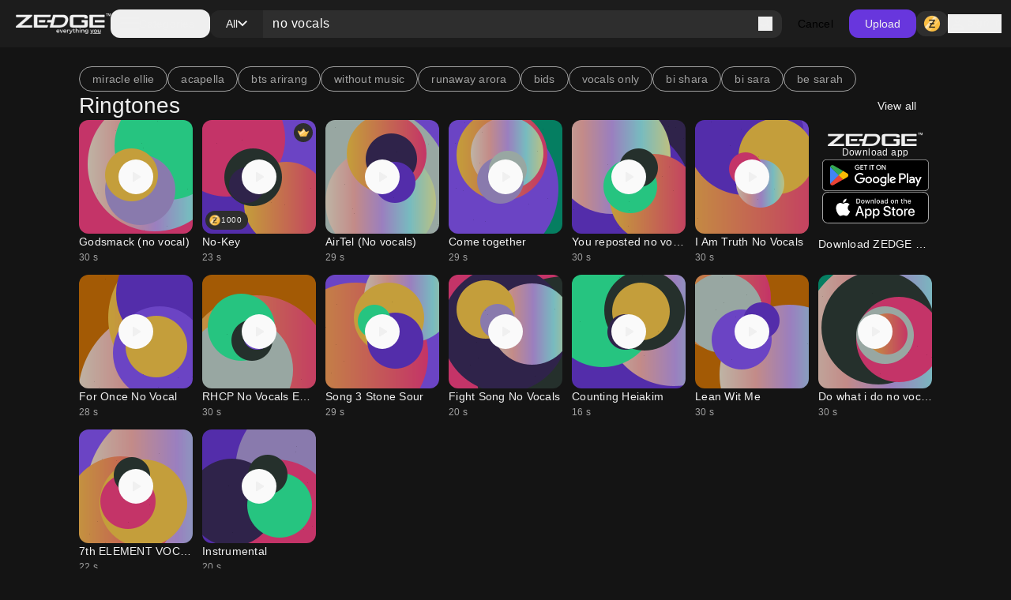

--- FILE ---
content_type: text/html; charset=utf-8
request_url: https://www.zedge.net/find/ringtones/no%20vocals
body_size: 72102
content:
<!DOCTYPE html><html class="dark" lang="en"><head><meta charSet="utf-8"/><meta name="viewport" content="width=device-width, initial-scale=1"/><link rel="stylesheet" href="/_next/static/css/34a6129e0db03263.css" data-precedence="next"/><link rel="stylesheet" href="/_next/static/css/31fe097129cf495d.css" data-precedence="next"/><link rel="stylesheet" href="/_next/static/css/15088678005f1976.css" data-precedence="next"/><link rel="preload" as="script" fetchPriority="low" href="/_next/static/chunks/webpack-96ff553071c8ffa6.js"/><script src="/_next/static/chunks/73002325-0fb38e831bd9ebcc.js" async=""></script><script src="/_next/static/chunks/9085-06985a1e995e1abb.js" async=""></script><script src="/_next/static/chunks/main-app-61db273cf3c9b2e1.js" async=""></script><script src="/_next/static/chunks/617-6b14fe34d275201d.js" async=""></script><script src="/_next/static/chunks/8595-c8738fbeb96e230b.js" async=""></script><script src="/_next/static/chunks/3527-379904ff1d7c9562.js" async=""></script><script src="/_next/static/chunks/7402-09fd279d545bb1b2.js" async=""></script><script src="/_next/static/chunks/3386-437f68f1248c6e4f.js" async=""></script><script src="/_next/static/chunks/1615-eee6c16f2024ab16.js" async=""></script><script src="/_next/static/chunks/6741-6abf203b73c074c9.js" async=""></script><script src="/_next/static/chunks/3362-44af8658c185e809.js" async=""></script><script src="/_next/static/chunks/5432-7afade4ba2638721.js" async=""></script><script src="/_next/static/chunks/5477-0c38a3811ae0bc95.js" async=""></script><script src="/_next/static/chunks/7855-38b124e09687ae50.js" async=""></script><script src="/_next/static/chunks/9398-5ca3929eb6bea548.js" async=""></script><script src="/_next/static/chunks/5791-443ad897f1a162f4.js" async=""></script><script src="/_next/static/chunks/app/not-found-a4f34fc6473336dc.js" async=""></script><script src="/_next/static/chunks/2161-9035bbcb52656f58.js" async=""></script><script src="/_next/static/chunks/app/%5Blocale%5D/(browse)/layout-4aa2cd9bbdb3da9b.js" async=""></script><script src="/_next/static/chunks/app/%5Blocale%5D/(browse)/find/layout-e57c152c3e76f231.js" async=""></script><script src="/_next/static/chunks/app/%5Blocale%5D/(browse)/find/not-found-360115c9378eddc5.js" async=""></script><script src="/_next/static/chunks/app/global-error-f155636642a99477.js" async=""></script><script src="/_next/static/chunks/4833-da22e4caed498dc6.js" async=""></script><script src="/_next/static/chunks/app/%5Blocale%5D/layout-2a1c034f4eabe9b2.js" async=""></script><script src="/_next/static/chunks/app/%5Blocale%5D/error-165227d7a09af989.js" async=""></script><script src="/_next/static/chunks/app/%5Blocale%5D/not-found-2621a9d4edd12f8f.js" async=""></script><script src="/_next/static/chunks/app/%5Blocale%5D/template-8c8a78958ffee6e4.js" async=""></script><script src="/_next/static/chunks/7342-4c1a318cc00f4bb1.js" async=""></script><script src="/_next/static/chunks/795-606cb9daf031b6a9.js" async=""></script><script src="/_next/static/chunks/app/%5Blocale%5D/(browse)/find/%5B...keyword%5D/page-6f66389ab0859672.js" async=""></script><link rel="preload" href="https://htlbid.com/v3/zedge.net/htlbid.js" as="script"/><link rel="preload" href="https://s.zobj.net/js/ab_fl.js" as="script"/><link rel="preload" href="https://www.googletagmanager.com/gtag/js?id=UA-37395592-16" as="script"/><link rel="preload" href="https://static.cloudflareinsights.com/beacon.min.js" as="script"/><link rel="preload" href="/_next/static/chunks/9572.9227a53c7b7d7d4b.js" as="script" fetchPriority="low"/><link rel="preload" href="/_next/static/chunks/4669.68575f22bf73ba7f.js" as="script" fetchPriority="low"/><link rel="preload" href="/_next/static/chunks/8958.ea5a9b581d926d51.js" as="script" fetchPriority="low"/><link rel="preload" href="/_next/static/chunks/395.bf0cf3cbb565d4b1.js" as="script" fetchPriority="low"/><link rel="preload" href="/_next/static/chunks/7872.616eaa9a02055104.js" as="script" fetchPriority="low"/><link rel="preload" href="/_next/static/chunks/9931.4f8a6e60dc4df1d4.js" as="script" fetchPriority="low"/><link rel="preload" href="/_next/static/chunks/3577.740a073df8d00816.js" as="script" fetchPriority="low"/><link rel="preload" href="/_next/static/chunks/3357.4f3a5c4b9b628991.js" as="script" fetchPriority="low"/><link rel="preload" href="/_next/static/chunks/9829.c0d5af21876fe542.js" as="script" fetchPriority="low"/><link rel="preload" href="/_next/static/chunks/8017.882967a29785e66a.js" as="script" fetchPriority="low"/><link rel="preload" href="/_next/static/chunks/6558.874db6235f9096fc.js" as="script" fetchPriority="low"/><link rel="preload" href="/_next/static/chunks/5553.6bb503ca54fd592d.js" as="script" fetchPriority="low"/><link rel="preload" href="/_next/static/chunks/4535.e5b51d6e61777eef.js" as="script" fetchPriority="low"/><link rel="preload" href="/_next/static/chunks/8317.b8e19d8e0cfe12e0.js" as="script" fetchPriority="low"/><link rel="preload" href="/_next/static/chunks/9181.d84054eb5dc689ef.js" as="script" fetchPriority="low"/><link rel="preload" href="/_next/static/chunks/3793.f6a0de77263eabb5.js" as="script" fetchPriority="low"/><link rel="preload" href="/_next/static/chunks/5195.425c8ed184a80ec6.js" as="script" fetchPriority="low"/><link rel="preload" href="/_next/static/chunks/7898.22e083b9f88e8cfe.js" as="script" fetchPriority="low"/><link rel="preload" href="/_next/static/chunks/578.b87ad83358f02804.js" as="script" fetchPriority="low"/><link rel="preload" href="/_next/static/chunks/6659.de8a97aec0128e2c.js" as="script" fetchPriority="low"/><link rel="preload" href="/_next/static/chunks/8174.d0b702782aea6116.js" as="script" fetchPriority="low"/><link rel="preload" href="/_next/static/chunks/875.a5eed62cd9426522.js" as="script" fetchPriority="low"/><link rel="preload" href="/_next/static/chunks/8578.412586d429302fdf.js" as="script" fetchPriority="low"/><link rel="preload" href="/_next/static/chunks/5395.eecef46c48ac0669.js" as="script" fetchPriority="low"/><link rel="preload" href="/_next/static/chunks/7018.d70b7422c0b5684c.js" as="script" fetchPriority="low"/><meta property="fb:app_id" content="108531435873273"/><meta name="google-site-verification" content="8wJtzchIjL7euA3GI3__0dJqG81KcBrBtoNcX-bIO_E"/><link rel="icon" href="https://s.zobj.net/zedge/assets/fav/favicon.ico"/><link rel="icon" type="image/png" sizes="32x32" href="https://s.zobj.net/zedge/assets/fav/favicon.png"/><link rel="icon" type="image/svg+xml" href="https://s.zobj.net/zedge/assets/fav/favicon.svg" sizes="any"/><link rel="apple-touch-icon" type="image/svg+xml" href="https://s.zobj.net/zedge/assets/fav/favicon.svg" sizes="any"/><link rel="manifest" href="/manifest.json"/><link rel="preconnect" href="https://s.zobj.net" crossorigin="anonymous"/><link rel="preconnect" href="https://fs-test.zobj.net" crossorigin="anonymous"/><link rel="preconnect" href="https://fsb.zobj.net" crossorigin="anonymous"/><link rel="preconnect" href="https://www.googletagservices.com" crossorigin="anonymous"/><link rel="preconnect" href="https://www.googletagmanager.com" crossorigin="anonymous"/><link rel="preconnect" href="https://tpc.googlesyndication.com" crossorigin="anonymous"/><link rel="preconnect" href="https://securepubads.g.doubleclick.net" crossorigin="anonymous"/><link rel="preconnect" href="https://fundingchoicesmessages.google.com" crossorigin="anonymous"/><title>no vocals Ringtones - Free by ZEDGE™</title><meta name="description" content="no vocals Ringtones on Zedge and personalize your phone to suit you. Start your search now and free your phone - Free by ZEDGE™"/><link rel="canonical" href="https://www.zedge.net/find/ringtones/no%20vocals"/><meta property="og:title" content="no vocals Ringtones - Free by ZEDGE™"/><meta property="og:description" content="no vocals Ringtones on Zedge and personalize your phone to suit you. Start your search now and free your phone - Free by ZEDGE™"/><meta property="og:url" content="https://www.zedge.net/find/ringtones/no%20vocals"/><meta property="og:site_name" content="Zedge"/><meta property="og:locale" content="en_US"/><meta property="og:image" content="https://www.zedge.net/seo/social_share.jpg"/><meta property="og:type" content="website"/><meta name="twitter:card" content="summary"/><meta name="twitter:title" content="no vocals Ringtones - Free by ZEDGE™"/><meta name="twitter:description" content="no vocals Ringtones on Zedge and personalize your phone to suit you. Start your search now and free your phone - Free by ZEDGE™"/><meta name="twitter:image" content="https://www.zedge.net/seo/social_share.jpg"/><meta property="al:ios:app_name" content="ZEDGE™ Wallpapers"/><meta property="al:ios:url" content="zedge://zedge.net"/><meta property="al:ios:app_store_id" content="1086101495"/><meta property="al:android:app_name" content="ZEDGE™ Wallpapers &amp; Ringtones"/><meta property="al:android:url" content="https://www.zedge.net"/><meta property="al:android:package" content="net.zedge.android"/><meta property="al:web:url" content="https://www.zedge.net/find/ringtones/no vocals"/><meta property="al:web:should_fallback" content="false"/><link rel="stylesheet" type="text/css" href="https://htlbid.com/v3/zedge.net/htlbid.css"/><script src="/_next/static/chunks/polyfills-42372ed130431b0a.js" noModule=""></script></head><body id="__next" class="body-md p-0 m-0 h-full text-typography-primary bg-page"><div class="overflow-hidden h-auto p-0 m-0 flex justify-center items-center has-[div_&gt;_iframe]:bg-container-secondary fixed left-0 right-0 bottom-0 z-[200] max-h-[106px]"><div id="ad_sticky_footer" class="max-w-content htlad-zedge_sticky_footer"></div></div><div class="grid grid-flow-row grid-rows-[1fr_auto] min-h-full"><nav class="header_nav__cZCuQ" data-one-row="false"><div class="flex items-center gap-20"><span style="width:24px;height:24px" class="inline-flex flex-shrink-0 items-center justify-center hidden less-than-tablet:block"><svg class="" width="24" height="24" viewBox="0 0 18 12" xmlns="http://www.w3.org/2000/svg"><path d="M0 12V10H18V12H0ZM0 7V5H18V7H0ZM0 2V0H18V2H0Z" class="fill-icon-primary"></path></svg></span><a data-google-interstitial="false" data-size="md" data-appearance="primary" href="/ringtones-and-wallpapers" class="A_link__OxrAl a11y-focus-visible w-[120px] inline-flex flex-col flex-shrink-0"><img class="w-full h-auto" src="/_next/static/media/logo.fed2a94d.png" alt=""/><img data-hidden="mobile" class="w-full h-auto data-[hidden=&quot;always&quot;]:hidden less-than-tablet:data-[hidden=&quot;mobile&quot;]:hidden tablet:data-[hidden=&quot;tablet&quot;]:hidden desktop:data-[hidden=&quot;desktop&quot;]:hidden" src="/_next/static/media/logo-slogan.63f3dc81.png" alt=""/></a></div><div class="less-than-tablet:hidden mr-auto"><button type="button" class="flex flex-row gap-8 items-center label-lg pl-12 pr-20 h-[36px] tablet-and-down:py-0 rounded-12 hover:bg-container-hover hover:active:bg-container-quaternary" id="radix-:R26u6stfb:" aria-haspopup="dialog" aria-expanded="false" data-state="closed" arial-role="combobox"><span style="width:24px;height:24px" class="inline-flex flex-shrink-0 items-center justify-center"><svg class="" width="24" height="24" viewBox="0 0 18 12" xmlns="http://www.w3.org/2000/svg"><path d="M0 12V10H18V12H0ZM0 7V5H18V7H0ZM0 2V0H18V2H0Z" class="fill-icon-primary"></path></svg></span><span class="less-than-tablet:hidden">Categories</span></button></div><!--$--><form class="Search_search__m_khI less-than-tablet:order-last" data-size="medium"><div class="Search_search-container__kFwLQ"><div class="Search_search-category__0XoQm"><button type="button" id="radix-:R1b6u6stfb:" aria-haspopup="dialog" aria-expanded="false" data-state="closed" arial-role="combobox" class="DropdownChip_filter-chip__s3RkN a11y-focus-visible !max-w-[127px]" data-appearance="custom" data-open="false"><span class="overflow-hidden text-ellipsis w-full">All</span><span style="width:12px;height:12px" class="inline-flex flex-shrink-0 items-center justify-center"><svg class="" width="12" height="12" viewBox="0 0 12 8" xmlns="http://www.w3.org/2000/svg"><path d="M6 7.4L0 1.4L1.4 0L6 4.6L10.6 0L12 1.4L6 7.4Z" class=""></path></svg></span></button></div><div class="Search_search-input__B2iJg"><div class="Input_field-container__4OaFY"><div class="Input_input-container__7vEud !rounded-none !bg-transparent a11y-focus-visible" data-size="medium"><input class="Input_input__hSvn7" id="search" type="text" placeholder="Search Zedge" data-appearance="default" name="search" value="no vocals"/></div></div><button type="submit" class="inline-flex" title="Search"><span style="width:18px;height:18px" class="inline-flex flex-shrink-0 items-center justify-center"><svg class="" width="18" height="18" viewBox="0 0 18 18" xmlns="http://www.w3.org/2000/svg"><path d="M16.6 18L10.3 11.7C9.8 12.1 9.225 12.4167 8.575 12.65C7.925 12.8833 7.23333 13 6.5 13C4.68333 13 3.14583 12.3708 1.8875 11.1125C0.629167 9.85417 0 8.31667 0 6.5C0 4.68333 0.629167 3.14583 1.8875 1.8875C3.14583 0.629167 4.68333 0 6.5 0C8.31667 0 9.85417 0.629167 11.1125 1.8875C12.3708 3.14583 13 4.68333 13 6.5C13 7.23333 12.8833 7.925 12.65 8.575C12.4167 9.225 12.1 9.8 11.7 10.3L18 16.6L16.6 18ZM6.5 11C7.75 11 8.8125 10.5625 9.6875 9.6875C10.5625 8.8125 11 7.75 11 6.5C11 5.25 10.5625 4.1875 9.6875 3.3125C8.8125 2.4375 7.75 2 6.5 2C5.25 2 4.1875 2.4375 3.3125 3.3125C2.4375 4.1875 2 5.25 2 6.5C2 7.75 2.4375 8.8125 3.3125 9.6875C4.1875 10.5625 5.25 11 6.5 11Z" class="fill-icon-primary"></path></svg></span></button></div></div><button type="button" class="Button_button__UqezC a11y-focus-visible !text-black dark:!text-white less-than-tablet:!hidden" data-appearance="custom" data-size="medium" data-grow="false" data-icon="false" data-child="true" data-test-id="">Cancel</button></form><!--/$--><button type="button" class="Button_button__UqezC a11y-focus-visible tablet-and-down:!hidden" data-appearance="primary" data-size="medium" data-grow="false" data-icon="false" data-child="true" data-test-id="">Upload</button><div class="flex items-center gap-8 flex-shrink-0"><button type="button" class="Button_button__UqezC a11y-focus-visible !h-[32px] !py-0" data-appearance="secondary" data-size="medium" data-grow="false" data-icon="true" data-child="false" data-test-id="button-zCoin"><span style="width:24px;height:24px" class="inline-flex flex-shrink-0 items-center justify-center"><span class="inline-block bg-center" style="width:24px;height:24px;background-image:url(/_next/static/media/z.68713260.png);background-size:24px"></span></span></button><button type="button" class="flex gap-8 flex-shrink-0"><span style="width:24px;height:24px" class="inline-flex flex-shrink-0 items-center justify-center"><svg class="" width="24" height="24" viewBox="0 0 24 24" xmlns="http://www.w3.org/2000/svg"><path d="M12 12C10.9 12 9.95833 11.6083 9.175 10.825C8.39167 10.0417 8 9.1 8 8C8 6.9 8.39167 5.95833 9.175 5.175C9.95833 4.39167 10.9 4 12 4C13.1 4 14.0417 4.39167 14.825 5.175C15.6083 5.95833 16 6.9 16 8C16 9.1 15.6083 10.0417 14.825 10.825C14.0417 11.6083 13.1 12 12 12ZM4 20V17.2C4 16.6333 4.14583 16.1125 4.4375 15.6375C4.72917 15.1625 5.11667 14.8 5.6 14.55C6.63333 14.0333 7.68333 13.6458 8.75 13.3875C9.81667 13.1292 10.9 13 12 13C13.1 13 14.1833 13.1292 15.25 13.3875C16.3167 13.6458 17.3667 14.0333 18.4 14.55C18.8833 14.8 19.2708 15.1625 19.5625 15.6375C19.8542 16.1125 20 16.6333 20 17.2V20H4ZM6 18H18V17.2C18 17.0167 17.9542 16.85 17.8625 16.7C17.7708 16.55 17.65 16.4333 17.5 16.35C16.6 15.9 15.6917 15.5625 14.775 15.3375C13.8583 15.1125 12.9333 15 12 15C11.0667 15 10.1417 15.1125 9.225 15.3375C8.30833 15.5625 7.4 15.9 6.5 16.35C6.35 16.4333 6.22917 16.55 6.1375 16.7C6.04583 16.85 6 17.0167 6 17.2V18ZM12 10C12.55 10 13.0208 9.80417 13.4125 9.4125C13.8042 9.02083 14 8.55 14 8C14 7.45 13.8042 6.97917 13.4125 6.5875C13.0208 6.19583 12.55 6 12 6C11.45 6 10.9792 6.19583 10.5875 6.5875C10.1958 6.97917 10 7.45 10 8C10 8.55 10.1958 9.02083 10.5875 9.4125C10.9792 9.80417 11.45 10 12 10Z" class="fill-icon-primary"></path></svg></span><span data-size="md" data-appearance="primary" class="Text_text__8XpvH flex flex-shrink-0 mobile:hidden label-lg">Sign in</span></button></div></nav><main class="w-full h-full min-h-[90vh] pb-48 tablet-and-up:pt-[60px]"><div class="flex flex-col gap-24 tablet-and-up:gap-48 mx-auto max-w-content h-full p-16 tablet-and-up:p-24 relative"><div class="flex flex-col gap-48"><div class="flex flex-col gap-24 tablet-and-up:gap-48 flex flex-col items-center !gap-12 max-tablet-and-up:!gap-24"><div data-direction="column" class="CardsContainer_cards-container-header___g8gY"><div class="flex flex-col gap-24 tablet-and-up:gap-48 col-span-full gap-0"><div class="flex w-full gap-8 flex-row gap whitespace-nowrap overflow-auto tablet-and-down:no-scrollbar"><a href="/find/miracle ellie"><button class="Chip_chip__4E4jb undefined" data-size="medium" data-appearance="secondary">miracle ellie</button></a><a href="/find/acapella"><button class="Chip_chip__4E4jb undefined" data-size="medium" data-appearance="secondary">acapella</button></a><a href="/find/bts arirang"><button class="Chip_chip__4E4jb undefined" data-size="medium" data-appearance="secondary">bts arirang</button></a><a href="/find/without music"><button class="Chip_chip__4E4jb undefined" data-size="medium" data-appearance="secondary">without music</button></a><a href="/find/runaway arora"><button class="Chip_chip__4E4jb undefined" data-size="medium" data-appearance="secondary">runaway arora</button></a><a href="/find/bids"><button class="Chip_chip__4E4jb undefined" data-size="medium" data-appearance="secondary">bids</button></a><a href="/find/vocals only"><button class="Chip_chip__4E4jb undefined" data-size="medium" data-appearance="secondary">vocals only</button></a><a href="/find/bi shara"><button class="Chip_chip__4E4jb undefined" data-size="medium" data-appearance="secondary">bi shara</button></a><a href="/find/bi sara"><button class="Chip_chip__4E4jb undefined" data-size="medium" data-appearance="secondary">bi sara</button></a><a href="/find/be sarah"><button class="Chip_chip__4E4jb undefined" data-size="medium" data-appearance="secondary">be sarah</button></a></div><a class="A_link__OxrAl a11y-focus-visible" data-appearance="primary" data-google-interstitial="false" href="/ringtones?keyword=no vocals"><h3 data-size="2xl" data-appearance="primary" class="H_heading__FfJtN flex"><span class="flex flex-grow">Ringtones</span><span class="tablet-and-up:dark:bg-dark-surface-dim tablet-and-up:px-20 cursor-pointer hover:!bg-opacity-80 rounded-12 py-8 label-lg"><span class="less-than-tablet:hidden">View all</span><span style="width:16px;height:16px" class="inline-flex flex-shrink-0 items-center justify-center tablet-and-up:hidden"><svg class="" width="16" height="16" viewBox="0 0 16 16" fill="none" xmlns="http://www.w3.org/2000/svg"><path class="fill-icon-primary" d="M12.175 9H0V7H12.175L6.575 1.4L8 0L16 8L8 16L6.575 14.6L12.175 9Z"></path></svg></span></span></h3></a></div></div><div data-direction="column" class="CardsContainer_cards-container-items__Zy9e_ data-[direction=&quot;mobile-row&quot;]:tablet-and-down:no-scrollbar"><a class="A_link__OxrAl a11y-focus-visible flex flex-col flex-shrink-0 gap-8 text-light-primary-black dark:text-dark-primary-white a11y-focus-visible" data-appearance="primary" title="Godsmack (no vocal)" data-google-interstitial="true" href="/ringtones/9a987ed6-af74-4198-b840-c1dd6f67cc8f"><div class="Card_card__DE_00 aspect-audio"><div class="AudioCard_card-audio__wHJ2P"><div class="AudioCard_card-audio-image__c1Hlm" style="background-image:url(https://is.zobj.net/image-server/v1/images/audio-flower?r=6Qm2MPXH7abnmpRofedtWeL-uamCBX9c7PgHl_6sRLxOUzaYLCte8aQjWXfHO8W_fzR3tjNhLvJGVRZAsV3rLEjUNzQb6cV-YEV7c_0QeOUybz8vh4tspfZoIezRSkvVUBheZwtZO7vus2JM);opacity:0.75"></div><div class="AudioCard_card-audio-progress__N2vOQ bg-light-white/40 dark:bg-dark-black/40" data-playing="false" style="width:0%"></div><button type="button" class="AudioCard_card-audio-button__36DS1 bg-light-surface-white
    dark:bg-dark-surface-dim" title="Play audio" data-size="large"><span style="width:24px;height:24px" class="inline-flex flex-shrink-0 items-center justify-center"><svg class="" width="24" height="24" viewBox="0 0 16 16" xmlns="http://www.w3.org/2000/svg"><path d="M5.33333 11.45V4.54997C5.33333 4.36108 5.39999 4.20275 5.53333 4.07497C5.66666 3.94719 5.82222 3.8833 5.99999 3.8833C6.05555 3.8833 6.11388 3.89163 6.17499 3.9083C6.23611 3.92497 6.29444 3.94997 6.34999 3.9833L11.7833 7.4333C11.8833 7.49997 11.9583 7.5833 12.0083 7.6833C12.0583 7.7833 12.0833 7.88886 12.0833 7.99997C12.0833 8.11108 12.0583 8.21663 12.0083 8.31663C11.9583 8.41663 11.8833 8.49997 11.7833 8.56663L6.34999 12.0166C6.29444 12.05 6.23611 12.075 6.17499 12.0916C6.11388 12.1083 6.05555 12.1166 5.99999 12.1166C5.82222 12.1166 5.66666 12.0527 5.53333 11.925C5.39999 11.7972 5.33333 11.6389 5.33333 11.45Z" class="fill-icon-primary"></path></svg></span></button></div></div><div><p data-size="md" data-appearance="primary" class="Text_text__8XpvH overflow-ellipsis whitespace-nowrap overflow-hidden">Godsmack (no vocal)</p><p data-size="sm" data-appearance="secondary" class="Text_text__8XpvH">30<!-- --> s</p></div></a><a class="A_link__OxrAl a11y-focus-visible flex flex-col flex-shrink-0 gap-8 text-light-primary-black dark:text-dark-primary-white a11y-focus-visible" data-appearance="primary" title="No-Key" data-google-interstitial="false" href="/ringtones/b608f68d-2253-4830-b9a5-8e945d9cc8d1"><div class="Card_card__DE_00 aspect-audio"><div class="Card_card-header__itIwa"><div></div><div class="flex justify-end"><span data-icon="true" data-child="false" data-size="medium" data-appearance="secondary" class="Badge_badge-bg__11Zb9 Badge_badge-text__JnFrm Badge_badge-size__WE4d4 Badge_badge__xuBFf Badge_badge-icon-color__4b63A"><span style="width:16px;height:16px" class="inline-flex flex-shrink-0 items-center justify-center"><span class="inline-block bg-center" style="width:16px;height:16px;background-image:url(/_next/static/media/premium.28098bbd.png);background-size:16px"></span></span></span></div></div><div class="AudioCard_card-audio__wHJ2P"><div class="AudioCard_card-audio-image__c1Hlm" style="background-image:url(https://is.zobj.net/image-server/v1/images/audio-flower?r=umpyGe_sycK0MGa0pcHzuqG6drER8ftpoOe1VRn9njifaePIbJe83owHwNq0P55kOpO5QCwETzqFHKhkDREelVPAh-cbBqI2HGDmPST53QVI1ssGlkjWCTED4cwTz4vdpbBHZV5tRJkt7e8U);opacity:0.75"></div><div class="AudioCard_card-audio-progress__N2vOQ bg-light-white/40 dark:bg-dark-black/40" data-playing="false" style="width:0%"></div><button type="button" class="AudioCard_card-audio-button__36DS1 bg-light-surface-white
    dark:bg-dark-surface-dim" title="Play audio" data-size="large"><span style="width:24px;height:24px" class="inline-flex flex-shrink-0 items-center justify-center"><svg class="" width="24" height="24" viewBox="0 0 16 16" xmlns="http://www.w3.org/2000/svg"><path d="M5.33333 11.45V4.54997C5.33333 4.36108 5.39999 4.20275 5.53333 4.07497C5.66666 3.94719 5.82222 3.8833 5.99999 3.8833C6.05555 3.8833 6.11388 3.89163 6.17499 3.9083C6.23611 3.92497 6.29444 3.94997 6.34999 3.9833L11.7833 7.4333C11.8833 7.49997 11.9583 7.5833 12.0083 7.6833C12.0583 7.7833 12.0833 7.88886 12.0833 7.99997C12.0833 8.11108 12.0583 8.21663 12.0083 8.31663C11.9583 8.41663 11.8833 8.49997 11.7833 8.56663L6.34999 12.0166C6.29444 12.05 6.23611 12.075 6.17499 12.0916C6.11388 12.1083 6.05555 12.1166 5.99999 12.1166C5.82222 12.1166 5.66666 12.0527 5.53333 11.925C5.39999 11.7972 5.33333 11.6389 5.33333 11.45Z" class="fill-icon-primary"></path></svg></span></button></div><div class="Card_card-footer__I2PFs"><div><span data-icon="true" data-child="true" data-size="small" data-appearance="secondary" class="Badge_badge-bg__11Zb9 Badge_badge-text__JnFrm Badge_badge-size__WE4d4 Badge_badge__xuBFf Badge_badge-icon-color__4b63A"><span style="width:16px;height:16px" class="inline-flex flex-shrink-0 items-center justify-center"><span class="inline-block bg-center" style="width:16px;height:16px;background-image:url(/_next/static/media/z.68713260.png);background-size:16px"></span></span>1000</span></div><div class="flex justify-end"></div></div></div><div><p data-size="md" data-appearance="primary" class="Text_text__8XpvH overflow-ellipsis whitespace-nowrap overflow-hidden">No-Key</p><p data-size="sm" data-appearance="secondary" class="Text_text__8XpvH">23<!-- --> s</p></div></a><a class="A_link__OxrAl a11y-focus-visible flex flex-col flex-shrink-0 gap-8 text-light-primary-black dark:text-dark-primary-white a11y-focus-visible" data-appearance="primary" title="AirTel (No vocals)" data-google-interstitial="true" href="/ringtones/b0932f22-4f3d-436e-b19f-766213b284bd"><div class="Card_card__DE_00 aspect-audio"><div class="AudioCard_card-audio__wHJ2P"><div class="AudioCard_card-audio-image__c1Hlm" style="background-image:url(https://is.zobj.net/image-server/v1/images/audio-flower?r=28YLtjjA4hCi1HTX1jVZKs21LdevZn5tbuMH_RXX-qW1uJLJYx4Q9oN4JkHxc0t0cKZOe_MR0DFYPywNN_GpvdEcHLvJItqZ0gmWiEbdyY1HtSmWlw1qApRnha60fpxkkjfv9PKSdu9AvDkU);opacity:0.75"></div><div class="AudioCard_card-audio-progress__N2vOQ bg-light-white/40 dark:bg-dark-black/40" data-playing="false" style="width:0%"></div><button type="button" class="AudioCard_card-audio-button__36DS1 bg-light-surface-white
    dark:bg-dark-surface-dim" title="Play audio" data-size="large"><span style="width:24px;height:24px" class="inline-flex flex-shrink-0 items-center justify-center"><svg class="" width="24" height="24" viewBox="0 0 16 16" xmlns="http://www.w3.org/2000/svg"><path d="M5.33333 11.45V4.54997C5.33333 4.36108 5.39999 4.20275 5.53333 4.07497C5.66666 3.94719 5.82222 3.8833 5.99999 3.8833C6.05555 3.8833 6.11388 3.89163 6.17499 3.9083C6.23611 3.92497 6.29444 3.94997 6.34999 3.9833L11.7833 7.4333C11.8833 7.49997 11.9583 7.5833 12.0083 7.6833C12.0583 7.7833 12.0833 7.88886 12.0833 7.99997C12.0833 8.11108 12.0583 8.21663 12.0083 8.31663C11.9583 8.41663 11.8833 8.49997 11.7833 8.56663L6.34999 12.0166C6.29444 12.05 6.23611 12.075 6.17499 12.0916C6.11388 12.1083 6.05555 12.1166 5.99999 12.1166C5.82222 12.1166 5.66666 12.0527 5.53333 11.925C5.39999 11.7972 5.33333 11.6389 5.33333 11.45Z" class="fill-icon-primary"></path></svg></span></button></div></div><div><p data-size="md" data-appearance="primary" class="Text_text__8XpvH overflow-ellipsis whitespace-nowrap overflow-hidden">AirTel (No vocals)</p><p data-size="sm" data-appearance="secondary" class="Text_text__8XpvH">29<!-- --> s</p></div></a><a class="A_link__OxrAl a11y-focus-visible flex flex-col flex-shrink-0 gap-8 text-light-primary-black dark:text-dark-primary-white a11y-focus-visible" data-appearance="primary" title="Come together" data-google-interstitial="true" href="/ringtones/cc58a759-3db1-48e2-b507-61bba66029af"><div class="Card_card__DE_00 aspect-audio"><div class="AudioCard_card-audio__wHJ2P"><div class="AudioCard_card-audio-image__c1Hlm" style="background-image:url(https://is.zobj.net/image-server/v1/images/audio-flower?r=G-r1lfLHXq5i8Vw2Pp__4fP5Aotr3MRsUYIO7mPgipD8TTnweXJKuH_z8UD0jhH03eaFJQ2mjFPpatl4GHjXABiYaycT3X7SNhaE-A1ikjXoO0AQ84G5l3hcMOy9LcGertKIxv7I1RLBjmsH);opacity:0.75"></div><div class="AudioCard_card-audio-progress__N2vOQ bg-light-white/40 dark:bg-dark-black/40" data-playing="false" style="width:0%"></div><button type="button" class="AudioCard_card-audio-button__36DS1 bg-light-surface-white
    dark:bg-dark-surface-dim" title="Play audio" data-size="large"><span style="width:24px;height:24px" class="inline-flex flex-shrink-0 items-center justify-center"><svg class="" width="24" height="24" viewBox="0 0 16 16" xmlns="http://www.w3.org/2000/svg"><path d="M5.33333 11.45V4.54997C5.33333 4.36108 5.39999 4.20275 5.53333 4.07497C5.66666 3.94719 5.82222 3.8833 5.99999 3.8833C6.05555 3.8833 6.11388 3.89163 6.17499 3.9083C6.23611 3.92497 6.29444 3.94997 6.34999 3.9833L11.7833 7.4333C11.8833 7.49997 11.9583 7.5833 12.0083 7.6833C12.0583 7.7833 12.0833 7.88886 12.0833 7.99997C12.0833 8.11108 12.0583 8.21663 12.0083 8.31663C11.9583 8.41663 11.8833 8.49997 11.7833 8.56663L6.34999 12.0166C6.29444 12.05 6.23611 12.075 6.17499 12.0916C6.11388 12.1083 6.05555 12.1166 5.99999 12.1166C5.82222 12.1166 5.66666 12.0527 5.53333 11.925C5.39999 11.7972 5.33333 11.6389 5.33333 11.45Z" class="fill-icon-primary"></path></svg></span></button></div></div><div><p data-size="md" data-appearance="primary" class="Text_text__8XpvH overflow-ellipsis whitespace-nowrap overflow-hidden">Come together</p><p data-size="sm" data-appearance="secondary" class="Text_text__8XpvH">29<!-- --> s</p></div></a><a class="A_link__OxrAl a11y-focus-visible flex flex-col flex-shrink-0 gap-8 text-light-primary-black dark:text-dark-primary-white a11y-focus-visible" data-appearance="primary" title="You reposted no vocals" data-google-interstitial="true" href="/ringtones/da859103-3370-482b-be82-b715d878b70f"><div class="Card_card__DE_00 aspect-audio"><div class="AudioCard_card-audio__wHJ2P"><div class="AudioCard_card-audio-image__c1Hlm" style="background-image:url(https://is.zobj.net/image-server/v1/images/audio-flower?r=Y1FvxYei2qP_knZl7EzUqIuIddAaj2pKd_L80lnuU5X0Nd7nS_q8-IXjzPMYLrGYuOW7k2cMDZnJ-Sj5K4dA3_zF-5zZFY19hp0MKt5msDR2LJQM2Us4TgMvQNU_g1o9lsWQsZt_Dk2JcpQw);opacity:0.75"></div><div class="AudioCard_card-audio-progress__N2vOQ bg-light-white/40 dark:bg-dark-black/40" data-playing="false" style="width:0%"></div><button type="button" class="AudioCard_card-audio-button__36DS1 bg-light-surface-white
    dark:bg-dark-surface-dim" title="Play audio" data-size="large"><span style="width:24px;height:24px" class="inline-flex flex-shrink-0 items-center justify-center"><svg class="" width="24" height="24" viewBox="0 0 16 16" xmlns="http://www.w3.org/2000/svg"><path d="M5.33333 11.45V4.54997C5.33333 4.36108 5.39999 4.20275 5.53333 4.07497C5.66666 3.94719 5.82222 3.8833 5.99999 3.8833C6.05555 3.8833 6.11388 3.89163 6.17499 3.9083C6.23611 3.92497 6.29444 3.94997 6.34999 3.9833L11.7833 7.4333C11.8833 7.49997 11.9583 7.5833 12.0083 7.6833C12.0583 7.7833 12.0833 7.88886 12.0833 7.99997C12.0833 8.11108 12.0583 8.21663 12.0083 8.31663C11.9583 8.41663 11.8833 8.49997 11.7833 8.56663L6.34999 12.0166C6.29444 12.05 6.23611 12.075 6.17499 12.0916C6.11388 12.1083 6.05555 12.1166 5.99999 12.1166C5.82222 12.1166 5.66666 12.0527 5.53333 11.925C5.39999 11.7972 5.33333 11.6389 5.33333 11.45Z" class="fill-icon-primary"></path></svg></span></button></div></div><div><p data-size="md" data-appearance="primary" class="Text_text__8XpvH overflow-ellipsis whitespace-nowrap overflow-hidden">You reposted no vocals</p><p data-size="sm" data-appearance="secondary" class="Text_text__8XpvH">30<!-- --> s</p></div></a><a class="A_link__OxrAl a11y-focus-visible flex flex-col flex-shrink-0 gap-8 text-light-primary-black dark:text-dark-primary-white a11y-focus-visible" data-appearance="primary" title="I Am Truth No Vocals" data-google-interstitial="true" href="/ringtones/f78cd917-ff24-49bd-9adb-0b571de21354"><div class="Card_card__DE_00 aspect-audio"><div class="AudioCard_card-audio__wHJ2P"><div class="AudioCard_card-audio-image__c1Hlm" style="background-image:url(https://is.zobj.net/image-server/v1/images/audio-flower?r=SCM14LXgB24QGsyMeMTrZVgOSE4HIaLfFSLmvOlGE-q4hQAuOg6pTZpTo4DUQ9Tp8hJ8wGpYob__MX4Z07HFbw8E-VjWFaCvSXEJZ9H1_kgyISy2fuZKdeZxyBGm39hvnxV2RgSNLkj_UdC0);opacity:0.75"></div><div class="AudioCard_card-audio-progress__N2vOQ bg-light-white/40 dark:bg-dark-black/40" data-playing="false" style="width:0%"></div><button type="button" class="AudioCard_card-audio-button__36DS1 bg-light-surface-white
    dark:bg-dark-surface-dim" title="Play audio" data-size="large"><span style="width:24px;height:24px" class="inline-flex flex-shrink-0 items-center justify-center"><svg class="" width="24" height="24" viewBox="0 0 16 16" xmlns="http://www.w3.org/2000/svg"><path d="M5.33333 11.45V4.54997C5.33333 4.36108 5.39999 4.20275 5.53333 4.07497C5.66666 3.94719 5.82222 3.8833 5.99999 3.8833C6.05555 3.8833 6.11388 3.89163 6.17499 3.9083C6.23611 3.92497 6.29444 3.94997 6.34999 3.9833L11.7833 7.4333C11.8833 7.49997 11.9583 7.5833 12.0083 7.6833C12.0583 7.7833 12.0833 7.88886 12.0833 7.99997C12.0833 8.11108 12.0583 8.21663 12.0083 8.31663C11.9583 8.41663 11.8833 8.49997 11.7833 8.56663L6.34999 12.0166C6.29444 12.05 6.23611 12.075 6.17499 12.0916C6.11388 12.1083 6.05555 12.1166 5.99999 12.1166C5.82222 12.1166 5.66666 12.0527 5.53333 11.925C5.39999 11.7972 5.33333 11.6389 5.33333 11.45Z" class="fill-icon-primary"></path></svg></span></button></div></div><div><p data-size="md" data-appearance="primary" class="Text_text__8XpvH overflow-ellipsis whitespace-nowrap overflow-hidden">I Am Truth No Vocals</p><p data-size="sm" data-appearance="secondary" class="Text_text__8XpvH">30<!-- --> s</p></div></a><div class="@container col-span-3 tablet-and-up:col-span-1 flex flex-col gap-8 rounded-12"><div class="
            @[144px]:bg-[url(/images/apps-ad/ringtones-bg.png)]
            @[144px]:bg-contain
            @[145px]:bg-[url(/images/apps-ad/wide-bg.png)]
            @[145px]:bg-cover
          col-span-3 tablet-and-up:col-span-1 flex flex-col gap-8 rounded-12 bg-no-repeat"><div class="min-h-[104px] min-w-[104px] tablet-and-up:max-h-[160px] tablet-and-up:max-w-[160px] tablet-and-up:aspect-square flex flex-col gap-4 items-center justify-center rounded-12 py-16 px-4"><img class="w-[120px] h-auto" src="/_next/static/media/logo.fed2a94d.png" alt=""/><span class="body-sm text-primary-white text-center">Download app</span><a data-event="CONTINUE_TO_ZEDGE" data-event-meta="{&quot;layout&quot;:&quot;search&quot;}" class="A_link__OxrAl a11y-focus-visible flex items-center justify-center" data-appearance="primary" data-google-interstitial="false" href="https://zedge.sng.link/Dt560/ucofy?utm_source=zedge_net&amp;utm_campaign=feed_download_app_via&amp;utm_medium=web&amp;utm_content=search"><svg width="135" height="41" viewBox="0 0 135 41" fill="none" xmlns="http://www.w3.org/2000/svg"><path d="M130 0.964951H5C2.23858 0.964951 0 3.20353 0 5.96495V35.9649C0 38.7264 2.23858 40.9649 5 40.9649H130C132.761 40.9649 135 38.7264 135 35.9649V5.96495C135 3.20353 132.761 0.964951 130 0.964951Z" fill="black"></path><path d="M130 1.76495C132.32 1.76495 134.2 3.64495 134.2 5.96495V35.9649C134.2 38.2849 132.32 40.1649 130 40.1649H5C2.68 40.1649 0.800001 38.2849 0.800001 35.9649V5.96495C0.800001 3.64495 2.68 1.76495 5 1.76495H130ZM130 0.964951H5C2.25 0.964951 0 3.21495 0 5.96495V35.9649C0 38.7149 2.25 40.9649 5 40.9649H130C132.75 40.9649 135 38.7149 135 35.9649V5.96495C135 3.21495 132.75 0.964951 130 0.964951Z" fill="#A6A6A6"></path><path d="M47.4194 11.205C47.4194 12.045 47.1694 12.715 46.6694 13.205C46.1094 13.795 45.3794 14.095 44.4694 14.095C43.5594 14.095 42.8594 13.795 42.2594 13.195C41.6594 12.595 41.3594 11.845 41.3594 10.965C41.3594 10.085 41.6594 9.33495 42.2594 8.73495C42.8594 8.13495 43.5994 7.82495 44.4694 7.82495C44.9094 7.82495 45.3294 7.90495 45.7194 8.05495C46.1094 8.21495 46.4294 8.43495 46.6794 8.71495L46.1294 9.26495C45.9494 9.04495 45.7094 8.86495 45.4094 8.74495C45.1194 8.61495 44.7994 8.55495 44.4694 8.55495C43.8194 8.55495 43.2594 8.78495 42.8094 9.23495C42.3594 9.69495 42.1394 10.265 42.1394 10.955C42.1394 11.645 42.3594 12.215 42.8094 12.675C43.2594 13.125 43.8094 13.355 44.4694 13.355C45.0694 13.355 45.5594 13.185 45.9594 12.855C46.3594 12.525 46.5894 12.055 46.6494 11.475H44.4694V10.755H47.3794C47.4094 10.915 47.4194 11.065 47.4194 11.205Z" fill="white" stroke="white" stroke-width="0.2" stroke-miterlimit="10"></path><path d="M52.0293 7.96495V8.70495H49.2993V10.605H51.7593V11.325H49.2993V13.225H52.0293V13.965H48.5293V7.96495H52.0293Z" fill="white" stroke="white" stroke-width="0.2" stroke-miterlimit="10"></path><path d="M55.2801 8.70495V13.965H54.5101V8.70495H52.8301V7.96495H56.9501V8.70495H55.2701H55.2801Z" fill="white" stroke="white" stroke-width="0.2" stroke-miterlimit="10"></path><path d="M60.7095 13.965H59.9395V7.96495H60.7095V13.965Z" fill="white" stroke="white" stroke-width="0.2" stroke-miterlimit="10"></path><path d="M64.1297 8.70495V13.965H63.3597V8.70495H61.6797V7.96495H65.7997V8.70495H64.1197H64.1297Z" fill="white" stroke="white" stroke-width="0.2" stroke-miterlimit="10"></path><path d="M74.4886 10.965C74.4886 11.855 74.1886 12.595 73.5986 13.195C72.9986 13.795 72.2686 14.095 71.3986 14.095C70.5286 14.095 69.7986 13.795 69.1986 13.195C68.6086 12.595 68.3086 11.855 68.3086 10.965C68.3086 10.075 68.6086 9.33495 69.1986 8.73495C69.7886 8.13495 70.5186 7.82495 71.3986 7.82495C72.2786 7.82495 72.9986 8.12495 73.5986 8.73495C74.1886 9.33495 74.4886 10.075 74.4886 10.955V10.965ZM69.1086 10.965C69.1086 11.655 69.3286 12.235 69.7586 12.685C70.1986 13.135 70.7486 13.365 71.3986 13.365C72.0486 13.365 72.5986 13.135 73.0286 12.685C73.4686 12.235 73.6886 11.665 73.6886 10.965C73.6886 10.265 73.4686 9.69495 73.0286 9.24495C72.5886 8.79495 72.0486 8.56495 71.3986 8.56495C70.7486 8.56495 70.1986 8.79495 69.7586 9.24495C69.3186 9.69495 69.1086 10.275 69.1086 10.965Z" fill="white" stroke="white" stroke-width="0.2" stroke-miterlimit="10"></path><path d="M76.3403 13.965H75.5703V7.96495H76.5103L79.4303 12.635H79.4603L79.4303 11.475V7.96495H80.2003V13.965H79.4003L76.3503 9.07495H76.3203L76.3503 10.235V13.975L76.3403 13.965Z" fill="white" stroke="white" stroke-width="0.2" stroke-miterlimit="10"></path><path d="M68.1408 22.715C65.7908 22.715 63.8708 24.505 63.8708 26.965C63.8708 29.4249 65.7908 31.2149 68.1408 31.2149C70.4908 31.2149 72.4108 29.4149 72.4108 26.965C72.4108 24.515 70.4908 22.715 68.1408 22.715ZM68.1408 29.5449C66.8508 29.5449 65.7408 28.485 65.7408 26.965C65.7408 25.445 66.8508 24.385 68.1408 24.385C69.4308 24.385 70.5408 25.435 70.5408 26.965C70.5408 28.4949 69.4308 29.5449 68.1408 29.5449ZM58.8308 22.715C56.4808 22.715 54.5608 24.505 54.5608 26.965C54.5608 29.4249 56.4808 31.2149 58.8308 31.2149C61.1808 31.2149 63.1008 29.4149 63.1008 26.965C63.1008 24.515 61.1808 22.715 58.8308 22.715ZM58.8308 29.5449C57.5408 29.5449 56.4308 28.485 56.4308 26.965C56.4308 25.445 57.5408 24.385 58.8308 24.385C60.1208 24.385 61.2308 25.435 61.2308 26.965C61.2308 28.4949 60.1208 29.5449 58.8308 29.5449ZM47.7508 24.0149V25.815H52.0708C51.9408 26.825 51.6008 27.575 51.0908 28.085C50.4608 28.715 49.4808 29.405 47.7608 29.405C45.1008 29.405 43.0208 27.2649 43.0208 24.6049C43.0208 21.9449 45.1008 19.805 47.7608 19.805C49.1908 19.805 50.2408 20.3649 51.0108 21.0949L52.2808 19.825C51.2008 18.795 49.7708 18.005 47.7508 18.005C44.1108 18.005 41.0508 20.9649 41.0508 24.6149C41.0508 28.2649 44.1108 31.225 47.7508 31.225C49.7208 31.225 51.2008 30.5849 52.3608 29.3749C53.5508 28.1849 53.9208 26.505 53.9208 25.155C53.9208 24.735 53.8908 24.3449 53.8208 24.0249H47.7508V24.0149ZM93.0608 25.415C92.7108 24.465 91.6308 22.705 89.4208 22.705C87.2108 22.705 85.4108 24.425 85.4108 26.9549C85.4108 29.3349 87.2108 31.2049 89.6308 31.2049C91.5808 31.2049 92.7108 30.015 93.1708 29.325L91.7208 28.3549C91.2408 29.0649 90.5808 29.5349 89.6308 29.5349C88.6808 29.5349 88.0008 29.105 87.5708 28.245L93.2608 25.895L93.0708 25.415H93.0608ZM87.2608 26.835C87.2108 25.195 88.5308 24.3549 89.4808 24.3549C90.2208 24.3549 90.8508 24.725 91.0608 25.255L87.2608 26.835ZM82.6408 30.9549H84.5108V18.455H82.6408V30.9549ZM79.5808 23.655H79.5208C79.1008 23.155 78.3008 22.705 77.2808 22.705C75.1508 22.705 73.2008 24.575 73.2008 26.975C73.2008 29.3749 75.1508 31.2149 77.2808 31.2149C78.2908 31.2149 79.1008 30.765 79.5208 30.245H79.5808V30.8549C79.5808 32.4849 78.7108 33.3549 77.3108 33.3549C76.1708 33.3549 75.4608 32.5349 75.1708 31.8449L73.5408 32.5249C74.0108 33.6549 75.2508 35.0349 77.3108 35.0349C79.5008 35.0349 81.3508 33.7449 81.3508 30.6049V22.965H79.5808V23.655ZM77.4408 29.5349C76.1508 29.5349 75.0708 28.4549 75.0708 26.975C75.0708 25.495 76.1508 24.385 77.4408 24.385C78.7308 24.385 79.7108 25.485 79.7108 26.975C79.7108 28.4649 78.7108 29.5349 77.4408 29.5349ZM101.821 18.455H97.3508V30.9549H99.2208V26.215H101.831C103.901 26.215 105.931 24.715 105.931 22.335C105.931 19.955 103.901 18.455 101.831 18.455H101.821ZM101.871 24.485H99.2208V20.1949H101.871C103.271 20.1949 104.061 21.355 104.061 22.335C104.061 23.315 103.271 24.475 101.871 24.475V24.485ZM113.401 22.6849C112.051 22.6849 110.651 23.2849 110.071 24.5949L111.731 25.2849C112.081 24.5949 112.741 24.3649 113.431 24.3649C114.391 24.3649 115.381 24.945 115.391 25.975V26.1049C115.051 25.9149 114.331 25.6249 113.441 25.6249C111.651 25.6249 109.841 26.6049 109.841 28.4349C109.841 30.1049 111.301 31.1849 112.941 31.1849C114.191 31.1849 114.891 30.6249 115.321 29.9649H115.381V30.9249H117.181V26.135C117.181 23.915 115.521 22.6749 113.381 22.6749L113.401 22.6849ZM113.171 29.5349C112.561 29.5349 111.711 29.225 111.711 28.475C111.711 27.515 112.771 27.145 113.691 27.145C114.511 27.145 114.901 27.325 115.391 27.565C115.251 28.725 114.251 29.5449 113.171 29.5449V29.5349ZM123.751 22.955L121.611 28.3749H121.551L119.331 22.955H117.321L120.651 30.5349L118.751 34.7449H120.701L125.831 22.955H123.761H123.751ZM106.941 30.9549H108.811V18.455H106.941V30.9549Z" fill="white"></path><path d="M20.7203 20.3849L10.0703 31.6849C10.4003 32.9149 11.5203 33.8149 12.8503 33.8149C13.3803 33.8149 13.8803 33.6749 14.3103 33.4149L14.3403 33.3949L26.3203 26.4849L20.7103 20.3749L20.7203 20.3849Z" fill="#EA4335"></path><path d="M31.4905 18.4649H31.4805L26.3105 15.4549L20.4805 20.6449L26.3305 26.4949L31.4805 23.5249C32.3805 23.0349 32.9905 22.0849 32.9905 20.9949C32.9905 19.9049 32.3905 18.9549 31.4905 18.4749V18.4649Z" fill="#FBBC04"></path><path d="M10.0707 10.2449C10.0107 10.4849 9.9707 10.7249 9.9707 10.9849V30.9449C9.9707 31.2049 10.0007 31.4449 10.0707 31.6849L21.0807 20.6749L10.0707 10.2349V10.2449Z" fill="#4285F4"></path><path d="M20.8003 20.9649L26.3103 15.4549L14.3403 8.51495C13.9103 8.25495 13.4003 8.10495 12.8503 8.10495C11.5203 8.10495 10.4003 9.01495 10.0703 10.235L20.8003 20.9549V20.9649Z" fill="#34A853"></path></svg></a><a data-event="CONTINUE_TO_ZEDGE" data-event-meta="{&quot;layout&quot;:&quot;search&quot;}" class="A_link__OxrAl a11y-focus-visible flex items-center justify-center" data-appearance="primary" data-google-interstitial="false" href="https://zedge.sng.link/Dt560/7vwou?utm_source=zedge_net&amp;utm_campaign=feed_download_app_via&amp;utm_medium=web&amp;utm_content=search&amp;_smtype=3"><svg width="135" height="41" viewBox="0 0 135 41" fill="none" xmlns="http://www.w3.org/2000/svg"><path d="M124.249 0.964951H10.7566C10.3429 0.964951 9.9342 0.964951 9.5216 0.966951C9.17621 0.968951 8.83358 0.974761 8.48488 0.979651C7.72733 0.987553 6.97157 1.04663 6.22416 1.15636C5.4778 1.26848 4.75482 1.47987 4.07967 1.78336C3.40534 2.08942 2.7892 2.48712 2.25357 2.96202C1.71514 3.43559 1.26632 3.98297 0.924356 4.58311C0.581453 5.18206 0.343683 5.82389 0.219258 6.48643C0.0936495 7.14814 0.0260586 7.81747 0.0170916 8.48843C0.00662229 8.79503 0.00551669 9.10265 0 9.40929V32.5235C0.00551669 32.834 0.00662229 33.1348 0.0170916 33.4454C0.0260614 34.1164 0.0936522 34.7857 0.219258 35.4473C0.343339 36.1103 0.581123 36.7525 0.924356 37.3516C1.26616 37.9498 1.71505 38.495 2.25357 38.9659C2.78717 39.443 3.40371 39.8409 4.07967 40.1446C4.75481 40.449 5.47772 40.6616 6.22416 40.7754C6.9717 40.8843 7.72738 40.9434 8.48488 40.9522C8.83358 40.9591 9.17621 40.9629 9.5216 40.9629C9.93419 40.9649 10.343 40.9649 10.7566 40.9649H124.249C124.655 40.9649 125.067 40.9649 125.472 40.9629C125.816 40.9629 126.169 40.9591 126.512 40.9522C127.268 40.9439 128.023 40.8848 128.769 40.7754C129.518 40.6608 130.243 40.4482 130.921 40.1446C131.597 39.8408 132.213 39.4428 132.746 38.9659C133.283 38.4932 133.733 37.9484 134.079 37.3516C134.42 36.752 134.655 36.1099 134.777 35.4473C134.903 34.7856 134.973 34.1164 134.987 33.4454C134.991 33.1348 134.991 32.834 134.991 32.5235C135 32.1602 135 31.7989 135 31.4297V10.5011C135 10.1349 135 9.77159 134.991 9.40929C134.991 9.10265 134.991 8.79503 134.987 8.48839C134.973 7.81737 134.903 7.14819 134.777 6.48639C134.655 5.82423 134.419 5.18245 134.079 4.58307C133.383 3.38015 132.278 2.40098 130.921 1.78327C130.243 1.48052 129.517 1.26919 128.769 1.15627C128.023 1.04605 127.269 0.986959 126.512 0.979511C126.169 0.974631 125.816 0.968771 125.472 0.966821C125.067 0.964821 124.655 0.964821 124.249 0.964821V0.964951Z" fill="#A6A6A6"></path><path d="M9.52659 40.0899C9.18286 40.0899 8.84743 40.086 8.5064 40.0792C7.79993 40.0711 7.09511 40.0166 6.39772 39.9161C5.74744 39.8169 5.11749 39.6322 4.52865 39.3682C3.94522 39.1065 3.41308 38.7632 2.95262 38.3516C2.48549 37.9449 2.09659 37.4732 1.80132 36.9551C1.5028 36.4337 1.2962 35.8748 1.18873 35.2979C1.07267 34.6781 1.00988 34.0513 1.00089 33.4229C0.993739 33.212 0.984375 32.5098 0.984375 32.5098V9.40929C0.984375 9.40929 0.994348 8.71788 1.00095 8.51475C1.00955 7.88743 1.07198 7.2616 1.18769 6.64268C1.29536 6.0642 1.50212 5.5037 1.8008 4.98058C2.09498 4.46289 2.48173 3.99081 2.94604 3.58263C3.40983 3.17057 3.94367 2.82555 4.5281 2.56016C5.11558 2.29704 5.74434 2.11368 6.39331 2.01622C7.09299 1.91479 7.80026 1.85995 8.50918 1.85216L9.52714 1.83995H125.466L126.496 1.85265C127.199 1.86005 127.9 1.9144 128.593 2.01524C129.249 2.11393 129.884 2.29857 130.478 2.56309C131.649 3.09794 132.602 3.94411 133.203 4.98302C133.496 5.50253 133.7 6.05846 133.806 6.63194C133.923 7.25594 133.989 7.88669 134.002 8.51915C134.006 8.80235 134.006 9.10655 134.006 9.40929C134.015 9.78429 134.015 10.1412 134.015 10.5011V31.4297C134.015 31.793 134.015 32.1475 134.006 32.5049C134.006 32.8301 134.006 33.128 134.001 33.4346C133.988 34.0558 133.924 34.6753 133.808 35.2881C133.703 35.8692 133.498 36.4325 133.199 36.9581C132.902 37.4706 132.515 37.9382 132.054 38.3438C131.593 38.7576 131.06 39.1029 130.475 39.3663C129.882 39.6323 129.248 39.8177 128.593 39.9161C127.896 40.0171 127.191 40.0716 126.484 40.0792C126.154 40.086 125.808 40.0899 125.472 40.0899L124.249 40.0919L9.52659 40.0899Z" fill="black"></path><path fill-rule="evenodd" clip-rule="evenodd" d="M30.6802 9.68517C30.777 10.9494 30.3772 12.2016 29.5657 13.1758C29.1771 13.6591 28.6839 14.048 28.1232 14.313C27.5626 14.5781 26.949 14.7126 26.3289 14.7062C26.2893 14.0982 26.37 13.4884 26.5662 12.9116C26.7625 12.3349 27.0705 11.8024 27.4726 11.3448C28.2951 10.4079 29.4404 9.81539 30.6802 9.68517ZM32.9418 18.8858C32.5298 19.6118 32.3081 20.4301 32.2973 21.2648C32.2983 22.2037 32.5757 23.1215 33.0948 23.9038C33.6139 24.6861 34.3518 25.2982 35.2166 25.664C34.8766 26.7684 34.3641 27.8121 33.6981 28.7565C32.8038 30.0944 31.866 31.4014 30.3776 31.4256C29.6698 31.4419 29.1919 31.2384 28.694 31.0263C28.1747 30.8051 27.6335 30.5745 26.7866 30.5745C25.8885 30.5745 25.3231 30.8125 24.7777 31.042C24.3065 31.2403 23.8502 31.4323 23.2072 31.459C21.7898 31.5115 20.7065 30.031 19.7796 28.7057C17.927 25.9991 16.4844 21.078 18.4184 17.7296C18.8649 16.9273 19.5115 16.2544 20.2954 15.7763C21.0793 15.2982 21.9736 15.0314 22.8913 15.0017C23.6952 14.9852 24.4666 15.2951 25.143 15.5667C25.6602 15.7745 26.1218 15.9599 26.4998 15.9599C26.8321 15.9599 27.2808 15.7818 27.8038 15.5742C28.6276 15.2473 29.6355 14.8472 30.6627 14.9551C31.4499 14.9797 32.2205 15.1875 32.9134 15.5621C33.6062 15.9366 34.2021 16.4676 34.6539 17.1127C33.9428 17.5499 33.3538 18.1598 32.9418 18.8858Z" fill="white"></path><path d="M82.209 30.0406C80.5743 30.0406 79.378 29.2321 79.2403 28.0006L77.3379 28.0006C77.458 30.2467 79.3174 31.6676 82.0713 31.6676C85.0146 31.6676 86.8652 30.2125 86.8652 27.8892C86.8652 26.0729 85.8066 25.0494 83.2588 24.4469L81.8906 24.1109C80.2901 23.7154 79.6357 23.1988 79.6357 22.3209C79.6357 21.2194 80.6602 20.4625 82.1572 20.4625C83.6543 20.4625 84.6787 21.2106 84.791 22.4498H86.667C86.6065 20.3072 84.8076 18.8356 82.1836 18.8356C79.5323 18.8356 77.6651 20.3072 77.6651 22.4498C77.6651 24.1803 78.7237 25.2467 81.0039 25.7975L82.6133 26.1852C84.2227 26.5807 84.9024 27.1578 84.9024 28.1217C84.9024 29.2321 83.7754 30.0406 82.209 30.0406Z" fill="white"></path><path fill-rule="evenodd" clip-rule="evenodd" d="M45.0986 28.1041H49.832L50.9678 31.4606H53.0068L48.5234 19.0426H46.4404L41.957 31.4606H43.9619L45.0986 28.1041ZM49.3409 26.5553H45.5889L47.4395 21.108H47.4913L49.3409 26.5553Z" fill="white"></path><path fill-rule="evenodd" clip-rule="evenodd" d="M58.9112 31.5552C61.1836 31.5552 62.6895 29.7476 62.6895 26.9342C62.6895 24.1285 61.1748 22.3121 58.877 22.3121C58.2967 22.2934 57.7221 22.4323 57.2145 22.7142C56.7069 22.996 56.2851 23.4102 55.9942 23.9127H55.96V22.4068H54.1611V34.4556H56.0195V29.9712H56.0625C56.3407 30.4761 56.7554 30.8925 57.2592 31.1726C57.763 31.4528 58.3355 31.5854 58.9112 31.5552ZM58.3867 23.8961C59.832 23.8961 60.7793 25.1012 60.7793 26.9342C60.7793 28.7838 59.8321 29.9801 58.3867 29.9801C56.9668 29.9801 56.0117 28.7584 56.0117 26.9342C56.0117 25.1265 56.9668 23.8961 58.3867 23.8961Z" fill="white"></path><path fill-rule="evenodd" clip-rule="evenodd" d="M72.6543 26.9341C72.6543 29.7476 71.1484 31.5552 68.876 31.5552C68.3003 31.5854 67.7278 31.4527 67.224 31.1726C66.7202 30.8925 66.3055 30.4761 66.0273 29.9712H65.9843V34.4556H64.1259V22.4068H65.9248V23.9127H65.9589C66.2499 23.4102 66.6716 22.996 67.1793 22.7142C67.6869 22.4323 68.2614 22.2934 68.8418 22.3121C71.1396 22.3121 72.6543 24.1285 72.6543 26.9341ZM70.7441 26.9341C70.7441 25.1011 69.7969 23.8961 68.3516 23.8961C66.9316 23.8961 65.9766 25.1265 65.9766 26.9341C65.9766 28.7584 66.9316 29.98 68.3516 29.98C69.7969 29.98 70.7441 28.7838 70.7441 26.9341Z" fill="white"></path><path d="M90.876 20.2643V22.4068H92.5976V23.8785H90.876V28.8697C90.876 29.6451 91.2207 30.0065 91.9775 30.0065C92.1819 30.0029 92.386 29.9885 92.5889 29.9635V31.4263C92.2486 31.4899 91.9027 31.5187 91.5566 31.5123C89.7236 31.5123 89.0088 30.8238 89.0088 29.0679V23.8785H87.6924V22.4068H89.0088V20.2643H90.876Z" fill="white"></path><path fill-rule="evenodd" clip-rule="evenodd" d="M97.8887 22.2955C95.2725 22.2955 93.5948 24.0856 93.5948 26.9342C93.5948 29.7906 95.2559 31.5729 97.8887 31.5729C100.523 31.5729 102.184 29.7906 102.184 26.9342C102.184 24.0855 100.514 22.2955 97.8887 22.2955ZM97.8887 23.8268C99.3946 23.8268 100.29 24.9801 100.29 26.9342C100.29 28.8961 99.3946 30.0406 97.8887 30.0406C96.3829 30.0406 95.4883 28.8961 95.4883 26.9342C95.4883 24.9889 96.3829 23.8268 97.8887 23.8268Z" fill="white"></path><path d="M103.716 22.407H105.488V23.948H105.531C105.651 23.4667 105.933 23.0414 106.33 22.7435C106.726 22.4456 107.213 22.2933 107.709 22.3122C107.923 22.3115 108.137 22.3347 108.346 22.3816V24.1198C108.075 24.0372 107.793 23.9993 107.511 24.0075C107.241 23.9966 106.972 24.0442 106.722 24.1471C106.472 24.25 106.247 24.4057 106.063 24.6036C105.879 24.8015 105.74 25.0368 105.656 25.2935C105.572 25.5502 105.544 25.8221 105.574 26.0905V31.4607H103.716L103.716 22.407Z" fill="white"></path><path fill-rule="evenodd" clip-rule="evenodd" d="M113.016 31.5729C115.063 31.5729 116.664 30.4449 116.914 28.8014L115.149 28.8014C114.984 29.2104 114.692 29.5554 114.315 29.7848C113.938 30.0142 113.498 30.116 113.059 30.0748C112.724 30.0871 112.391 30.0282 112.082 29.9018C111.772 29.7755 111.492 29.5848 111.262 29.3422C111.032 29.0997 110.856 28.8109 110.745 28.4951C110.635 28.1792 110.594 27.8436 110.623 27.5104V27.3981H117.018V26.7613C117.018 24.0162 115.442 22.2955 112.937 22.2955C110.391 22.2955 108.747 24.1373 108.747 26.9772C108.747 29.8082 110.382 31.5729 113.016 31.5729ZM115.158 26.0992H110.632C110.631 25.7966 110.69 25.4968 110.806 25.2172C110.922 24.9375 111.092 24.6835 111.306 24.4699C111.52 24.2563 111.775 24.0872 112.055 23.9725C112.335 23.8577 112.635 23.7996 112.937 23.8014C113.237 23.7949 113.536 23.8506 113.813 23.9648C114.091 24.079 114.341 24.2493 114.55 24.4651C114.758 24.6809 114.92 24.9374 115.025 25.2186C115.129 25.4998 115.175 25.7996 115.158 26.0992Z" fill="white"></path><path d="M67.5107 9.40196H66.6221V15.6627H67.5107V9.40196Z" fill="white"></path><path fill-rule="evenodd" clip-rule="evenodd" d="M45.3545 9.69609C45.7441 9.66813 46.1351 9.72699 46.4992 9.86842C46.8633 10.0099 47.1915 10.2303 47.4601 10.514C47.7286 10.7976 47.9309 11.1373 48.0523 11.5086C48.1737 11.8798 48.2112 12.2734 48.1621 12.6609C48.1621 14.5672 47.1318 15.6629 45.3545 15.6629H43.1992V9.69609H45.3545ZM44.126 14.8191H45.251C45.5294 14.8357 45.808 14.7901 46.0665 14.6855C46.3251 14.5809 46.557 14.4199 46.7455 14.2143C46.934 14.0088 47.0743 13.7638 47.1562 13.4971C47.238 13.2305 47.2594 12.949 47.2187 12.6731C47.2564 12.3983 47.2329 12.1185 47.1498 11.8538C47.0667 11.5892 46.926 11.3462 46.738 11.1422C46.5499 10.9383 46.3191 10.7785 46.062 10.6742C45.8049 10.57 45.528 10.5239 45.251 10.5393H44.126V14.8191Z" fill="white"></path><path fill-rule="evenodd" clip-rule="evenodd" d="M49.209 13.4095C49.1807 13.1136 49.2145 12.815 49.3084 12.5329C49.4022 12.2509 49.554 11.9915 49.7539 11.7715C49.9539 11.5516 50.1976 11.3758 50.4694 11.2555C50.7413 11.1352 51.0353 11.0731 51.3325 11.0731C51.6298 11.0731 51.9238 11.1352 52.1956 11.2555C52.4675 11.3758 52.7112 11.5516 52.9111 11.7715C53.1111 11.9915 53.2628 12.2509 53.3567 12.5329C53.4505 12.815 53.4844 13.1136 53.4561 13.4095C53.4849 13.7057 53.4515 14.0047 53.3579 14.2872C53.2643 14.5697 53.1126 14.8296 52.9126 15.05C52.7126 15.2704 52.4687 15.4465 52.1966 15.5671C51.9245 15.6876 51.6301 15.7499 51.3325 15.7499C51.0349 15.7499 50.7406 15.6876 50.4684 15.5671C50.1963 15.4465 49.9524 15.2704 49.7524 15.05C49.5524 14.8296 49.4008 14.5697 49.3072 14.2872C49.2136 14.0047 49.1801 13.7057 49.209 13.4095ZM52.542 13.4095C52.542 12.4334 52.1035 11.8626 51.334 11.8626C50.5615 11.8626 50.127 12.4334 50.127 13.4095C50.127 14.3934 50.5616 14.9598 51.334 14.9598C52.1035 14.9598 52.542 14.3895 52.542 13.4095Z" fill="white"></path><path d="M58.1797 15.6627H59.1016L60.3379 11.1598H59.4492L58.6465 14.5958H58.5762L57.6504 11.1598H56.7979L55.8721 14.5958H55.8057L54.999 11.1598H54.0977L55.3389 15.6627H56.252L57.1787 12.3463H57.249L58.1797 15.6627Z" fill="white"></path><path d="M61.3818 11.1598H62.2373V11.8751H62.3037C62.4164 11.6182 62.6064 11.4029 62.8472 11.2591C63.0881 11.1152 63.3679 11.0502 63.6475 11.0729C63.8666 11.0564 64.0866 11.0895 64.2912 11.1696C64.4958 11.2497 64.6797 11.3748 64.8294 11.5356C64.9791 11.6964 65.0907 11.8889 65.1559 12.0987C65.2211 12.3085 65.2382 12.5303 65.2061 12.7477V15.6627H64.3174V12.9709C64.3174 12.2472 64.0029 11.8874 63.3457 11.8874C63.1969 11.8804 63.0484 11.9057 62.9104 11.9616C62.7723 12.0174 62.648 12.1024 62.5459 12.2108C62.4437 12.3192 62.3663 12.4484 62.3187 12.5895C62.2712 12.7306 62.2547 12.8804 62.2705 13.0285V15.6627H61.3818L61.3818 11.1598Z" fill="white"></path><path fill-rule="evenodd" clip-rule="evenodd" d="M68.7461 13.4093C68.7178 13.1134 68.7517 12.8148 68.8455 12.5327C68.9394 12.2506 69.0912 11.9913 69.2911 11.7713C69.4911 11.5513 69.7348 11.3755 70.0067 11.2553C70.2786 11.135 70.5726 11.0729 70.8699 11.0729C71.1671 11.0729 71.4611 11.135 71.733 11.2553C72.0049 11.3755 72.2486 11.5513 72.4486 11.7713C72.6485 11.9913 72.8003 12.2506 72.8942 12.5327C72.988 12.8148 73.0219 13.1134 72.9936 13.4093C73.0224 13.7056 72.989 14.0045 72.8953 14.2871C72.8017 14.5696 72.65 14.8294 72.45 15.0498C72.25 15.2702 72.0061 15.4463 71.734 15.5669C71.4618 15.6874 71.1675 15.7497 70.8699 15.7497C70.5722 15.7497 70.2779 15.6874 70.0057 15.5669C69.7336 15.4463 69.4897 15.2702 69.2897 15.0498C69.0897 14.8294 68.938 14.5696 68.8444 14.2871C68.7507 14.0045 68.7173 13.7056 68.7461 13.4093ZM72.0791 13.4093C72.0791 12.4333 71.6406 11.8625 70.8711 11.8625C70.0986 11.8625 69.6641 12.4333 69.6641 13.4093C69.6641 14.3932 70.0986 14.9596 70.8711 14.9596C71.6406 14.9596 72.0791 14.3893 72.0791 13.4093Z" fill="white"></path><path fill-rule="evenodd" clip-rule="evenodd" d="M75.604 13.045C74.5327 13.1114 73.9292 13.5787 73.9292 14.3893C73.9299 14.5793 73.9705 14.7671 74.0483 14.9405C74.126 15.1139 74.2393 15.2691 74.3807 15.3961C74.5221 15.5231 74.6886 15.619 74.8693 15.6777C75.0501 15.7364 75.2411 15.7566 75.4302 15.7369C75.698 15.7493 75.9643 15.6904 76.202 15.5661C76.4396 15.4419 76.64 15.2569 76.7827 15.0299H76.853V15.6627H77.7085V12.586C77.7085 11.6349 77.0718 11.0729 75.9429 11.0729C74.9214 11.0729 74.1938 11.569 74.103 12.3424H74.9634C75.062 12.024 75.4058 11.8419 75.9019 11.8419C76.5093 11.8419 76.8237 12.1105 76.8237 12.586V12.9747L75.604 13.045ZM76.8237 13.628V14.0045C76.8141 14.1465 76.776 14.2852 76.7117 14.4122C76.6474 14.5392 76.5582 14.652 76.4494 14.7439C76.3406 14.8357 76.2145 14.9047 76.0785 14.9468C75.9425 14.9889 75.7994 15.0032 75.6577 14.9889C75.1743 14.9889 74.8227 14.753 74.8227 14.3478C74.8227 13.9508 75.104 13.7398 75.7241 13.6983L76.8237 13.628Z" fill="white"></path><path fill-rule="evenodd" clip-rule="evenodd" d="M78.8765 13.4093C78.8765 11.9865 79.6079 11.0851 80.7456 11.0851C81.027 11.0721 81.3063 11.1395 81.5508 11.2794C81.7954 11.4193 81.995 11.6259 82.1265 11.8751H82.1929V9.40196H83.0815V15.6627H82.23V14.9513H82.1597C82.0181 15.1988 81.8115 15.4028 81.5622 15.5413C81.3129 15.6798 81.0306 15.7474 80.7456 15.7369C79.6001 15.737 78.8765 14.8356 78.8765 13.4093ZM79.7945 13.4093C79.7945 14.3644 80.2447 14.9391 80.9976 14.9391C81.7466 14.9391 82.2095 14.3561 82.2095 13.4132C82.2095 12.4747 81.7417 11.8834 80.9976 11.8834C80.2495 11.8834 79.7945 12.462 79.7945 13.4093Z" fill="white"></path><path fill-rule="evenodd" clip-rule="evenodd" d="M86.8577 12.5329C86.7638 12.815 86.73 13.1136 86.7583 13.4095C86.7295 13.7057 86.7629 14.0047 86.8565 14.2872C86.9501 14.5697 87.1018 14.8296 87.3017 15.05C87.5017 15.2704 87.7456 15.4465 88.0178 15.5671C88.2899 15.6876 88.5842 15.7499 88.8818 15.7499C89.1795 15.7499 89.4738 15.6876 89.7459 15.5671C90.018 15.4465 90.2619 15.2704 90.4619 15.05C90.6619 14.8296 90.8136 14.5697 90.9072 14.2872C91.0008 14.0047 91.0342 13.7057 91.0054 13.4095C91.0337 13.1136 90.9998 12.815 90.906 12.5329C90.8121 12.2509 90.6604 11.9915 90.4604 11.7715C90.2605 11.5516 90.0168 11.3758 89.7449 11.2555C89.4731 11.1352 89.1791 11.0731 88.8818 11.0731C88.5846 11.0731 88.2906 11.1352 88.0187 11.2555C87.7469 11.3758 87.5032 11.5516 87.3032 11.7715C87.1033 11.9915 86.9515 12.2509 86.8577 12.5329ZM88.8833 11.8626C89.6528 11.8626 90.0913 12.4334 90.0913 13.4095C90.0913 14.3895 89.6528 14.9598 88.8833 14.9598C88.1109 14.9598 87.6763 14.3934 87.6763 13.4095C87.6763 12.4334 88.1108 11.8626 88.8833 11.8626Z" fill="white"></path><path d="M92.1978 11.1598H93.0532V11.8751H93.1196C93.2323 11.6182 93.4223 11.4029 93.6632 11.2591C93.904 11.1152 94.1838 11.0502 94.4634 11.0729C94.6825 11.0564 94.9025 11.0895 95.1071 11.1696C95.3117 11.2497 95.4956 11.3748 95.6453 11.5356C95.795 11.6964 95.9066 11.8889 95.9718 12.0987C96.037 12.3085 96.0541 12.5303 96.022 12.7477V15.6627H95.1333V12.9709C95.1333 12.2472 94.8189 11.8874 94.1616 11.8874C94.0129 11.8804 93.8644 11.9057 93.7263 11.9616C93.5883 12.0174 93.4639 12.1024 93.3618 12.2108C93.2596 12.3192 93.1822 12.4484 93.1346 12.5895C93.0871 12.7306 93.0707 12.8804 93.0864 13.0285V15.6627H92.1978V11.1598Z" fill="white"></path><path d="M101.043 11.1803V10.0387H100.154V11.1802H99.439V11.9288H100.154V14.4718C100.154 15.3399 100.547 15.6876 101.536 15.6876C101.698 15.6859 101.859 15.6707 102.019 15.6422V14.902C101.907 14.9153 101.793 14.9221 101.68 14.9225C101.238 14.9225 101.043 14.7159 101.043 14.2443V11.9288H102.019V11.1803H101.043Z" fill="white"></path><path d="M103.233 9.40196H104.114V11.8834H104.184C104.302 11.6241 104.497 11.4075 104.743 11.2632C104.989 11.1188 105.273 11.0537 105.557 11.0768C105.775 11.0649 105.993 11.1013 106.195 11.1833C106.397 11.2654 106.579 11.3911 106.727 11.5514C106.875 11.7117 106.986 11.9028 107.052 12.1109C107.118 12.3191 107.137 12.5391 107.108 12.7555V15.6627H106.218V12.9747C106.218 12.2555 105.883 11.8912 105.255 11.8912C105.103 11.8787 104.949 11.8997 104.805 11.9527C104.661 12.0058 104.531 12.0896 104.423 12.1984C104.315 12.3071 104.232 12.4381 104.18 12.5823C104.128 12.7264 104.108 12.8802 104.122 13.0328V15.6627H103.233L103.233 9.40196Z" fill="white"></path><path fill-rule="evenodd" clip-rule="evenodd" d="M111.551 15.4526C111.907 15.2145 112.169 14.8585 112.29 14.447L111.434 14.4469C111.33 14.6339 111.172 14.7857 110.981 14.8829C110.791 14.9801 110.575 15.0183 110.363 14.9928C110.197 14.9947 110.033 14.9618 109.88 14.8964C109.728 14.831 109.591 14.7345 109.478 14.6131C109.365 14.4916 109.279 14.3479 109.225 14.1912C109.17 14.0344 109.15 13.8681 109.164 13.7028V13.653H112.343V13.3429C112.343 11.9289 111.587 11.0729 110.334 11.0729C110.037 11.0704 109.742 11.1318 109.471 11.253C109.199 11.3742 108.956 11.5524 108.76 11.7755C108.563 11.9985 108.416 12.2613 108.33 12.546C108.243 12.8307 108.219 13.1306 108.258 13.4255C108.218 13.7195 108.242 14.0187 108.328 14.3026C108.415 14.5864 108.562 14.8479 108.76 15.0691C108.958 15.2902 109.202 15.4656 109.474 15.5832C109.747 15.7007 110.042 15.7575 110.338 15.7497C110.765 15.7959 111.194 15.6908 111.551 15.4526ZM111.438 12.9958H109.164C109.162 12.8421 109.19 12.6895 109.248 12.5472C109.306 12.4048 109.392 12.2754 109.501 12.1667C109.609 12.058 109.739 11.9721 109.881 11.9142C110.023 11.8562 110.176 11.8274 110.33 11.8293C110.481 11.8258 110.632 11.8541 110.772 11.9122C110.911 11.9704 111.038 12.0572 111.142 12.1671C111.246 12.2769 111.327 12.4074 111.378 12.5501C111.429 12.6929 111.449 12.8447 111.438 12.9958Z" fill="white"></path></svg></a></div><p data-size="md" data-appearance="primary" class="Text_text__8XpvH overflow-ellipsis whitespace-nowrap overflow-hidden less-than-tablet:hidden">Download ZEDGE app</p></div></div><a class="A_link__OxrAl a11y-focus-visible flex flex-col flex-shrink-0 gap-8 text-light-primary-black dark:text-dark-primary-white a11y-focus-visible" data-appearance="primary" title="For Once No Vocal" data-google-interstitial="true" href="/ringtones/fa6772ee-b94d-3e1e-ae87-99b6d22848eb"><div class="Card_card__DE_00 aspect-audio"><div class="AudioCard_card-audio__wHJ2P"><div class="AudioCard_card-audio-image__c1Hlm" style="background-image:url(https://is.zobj.net/image-server/v1/images/audio-flower?r=gQLoIcL0QNkY_xsXCsYow3wMj692DXRWY9XQxQST42FsxnzNVk6qnHUp2C3wJcWkS5d_CMIoiFp6a0aTw4YOl15Ql8YMxiRFNGcPlmPOCVdntDzJFz6LOJmFwsTvh7snLEX6jm2yOSCbliRb);opacity:0.75"></div><div class="AudioCard_card-audio-progress__N2vOQ bg-light-white/40 dark:bg-dark-black/40" data-playing="false" style="width:0%"></div><button type="button" class="AudioCard_card-audio-button__36DS1 bg-light-surface-white
    dark:bg-dark-surface-dim" title="Play audio" data-size="large"><span style="width:24px;height:24px" class="inline-flex flex-shrink-0 items-center justify-center"><svg class="" width="24" height="24" viewBox="0 0 16 16" xmlns="http://www.w3.org/2000/svg"><path d="M5.33333 11.45V4.54997C5.33333 4.36108 5.39999 4.20275 5.53333 4.07497C5.66666 3.94719 5.82222 3.8833 5.99999 3.8833C6.05555 3.8833 6.11388 3.89163 6.17499 3.9083C6.23611 3.92497 6.29444 3.94997 6.34999 3.9833L11.7833 7.4333C11.8833 7.49997 11.9583 7.5833 12.0083 7.6833C12.0583 7.7833 12.0833 7.88886 12.0833 7.99997C12.0833 8.11108 12.0583 8.21663 12.0083 8.31663C11.9583 8.41663 11.8833 8.49997 11.7833 8.56663L6.34999 12.0166C6.29444 12.05 6.23611 12.075 6.17499 12.0916C6.11388 12.1083 6.05555 12.1166 5.99999 12.1166C5.82222 12.1166 5.66666 12.0527 5.53333 11.925C5.39999 11.7972 5.33333 11.6389 5.33333 11.45Z" class="fill-icon-primary"></path></svg></span></button></div></div><div><p data-size="md" data-appearance="primary" class="Text_text__8XpvH overflow-ellipsis whitespace-nowrap overflow-hidden">For Once No Vocal</p><p data-size="sm" data-appearance="secondary" class="Text_text__8XpvH">28<!-- --> s</p></div></a><a class="A_link__OxrAl a11y-focus-visible flex flex-col flex-shrink-0 gap-8 text-light-primary-black dark:text-dark-primary-white a11y-focus-visible" data-appearance="primary" title="RHCP No Vocals Eh Oh" data-google-interstitial="true" href="/ringtones/7b51747e-84c3-420a-9b25-04addeeaf29a"><div class="Card_card__DE_00 aspect-audio"><div class="AudioCard_card-audio__wHJ2P"><div class="AudioCard_card-audio-image__c1Hlm" style="background-image:url(https://is.zobj.net/image-server/v1/images/audio-flower?r=qWvsGRTdvkP-h7ft0_TNr1oP3Q-lWcOOHDYIedtwX-f7MCGh8Jvki_y1pjBmIkqNrR55MNSPzWmLEu9UoztCECY-TuehmNWneFSndb0QkYuiIJOyg4ggXUFuyOTGnqndrXMEGzAkzLgRfOaT);opacity:0.75"></div><div class="AudioCard_card-audio-progress__N2vOQ bg-light-white/40 dark:bg-dark-black/40" data-playing="false" style="width:0%"></div><button type="button" class="AudioCard_card-audio-button__36DS1 bg-light-surface-white
    dark:bg-dark-surface-dim" title="Play audio" data-size="large"><span style="width:24px;height:24px" class="inline-flex flex-shrink-0 items-center justify-center"><svg class="" width="24" height="24" viewBox="0 0 16 16" xmlns="http://www.w3.org/2000/svg"><path d="M5.33333 11.45V4.54997C5.33333 4.36108 5.39999 4.20275 5.53333 4.07497C5.66666 3.94719 5.82222 3.8833 5.99999 3.8833C6.05555 3.8833 6.11388 3.89163 6.17499 3.9083C6.23611 3.92497 6.29444 3.94997 6.34999 3.9833L11.7833 7.4333C11.8833 7.49997 11.9583 7.5833 12.0083 7.6833C12.0583 7.7833 12.0833 7.88886 12.0833 7.99997C12.0833 8.11108 12.0583 8.21663 12.0083 8.31663C11.9583 8.41663 11.8833 8.49997 11.7833 8.56663L6.34999 12.0166C6.29444 12.05 6.23611 12.075 6.17499 12.0916C6.11388 12.1083 6.05555 12.1166 5.99999 12.1166C5.82222 12.1166 5.66666 12.0527 5.53333 11.925C5.39999 11.7972 5.33333 11.6389 5.33333 11.45Z" class="fill-icon-primary"></path></svg></span></button></div></div><div><p data-size="md" data-appearance="primary" class="Text_text__8XpvH overflow-ellipsis whitespace-nowrap overflow-hidden">RHCP No Vocals Eh Oh</p><p data-size="sm" data-appearance="secondary" class="Text_text__8XpvH">30<!-- --> s</p></div></a><a class="A_link__OxrAl a11y-focus-visible flex flex-col flex-shrink-0 gap-8 text-light-primary-black dark:text-dark-primary-white a11y-focus-visible" data-appearance="primary" title="Song 3 Stone Sour" data-google-interstitial="true" href="/ringtones/bf251a42-a4ee-488f-9c5e-1a40432ef1f5"><div class="Card_card__DE_00 aspect-audio"><div class="AudioCard_card-audio__wHJ2P"><div class="AudioCard_card-audio-image__c1Hlm" style="background-image:url(https://is.zobj.net/image-server/v1/images/audio-flower?r=g-SpKhB3TpQOe913_xNQYuhmeYaCdCGEqOwHTj6IlgT9k1l14K16Kjorz934NMnIY0eneV1PK8e1yENPHhByrcxyOyWDpFyBli4eHbKOCPSI8Yv7ANb7GgsG4gpIJMCSmzHwxL247pjXZbWs);opacity:0.75"></div><div class="AudioCard_card-audio-progress__N2vOQ bg-light-white/40 dark:bg-dark-black/40" data-playing="false" style="width:0%"></div><button type="button" class="AudioCard_card-audio-button__36DS1 bg-light-surface-white
    dark:bg-dark-surface-dim" title="Play audio" data-size="large"><span style="width:24px;height:24px" class="inline-flex flex-shrink-0 items-center justify-center"><svg class="" width="24" height="24" viewBox="0 0 16 16" xmlns="http://www.w3.org/2000/svg"><path d="M5.33333 11.45V4.54997C5.33333 4.36108 5.39999 4.20275 5.53333 4.07497C5.66666 3.94719 5.82222 3.8833 5.99999 3.8833C6.05555 3.8833 6.11388 3.89163 6.17499 3.9083C6.23611 3.92497 6.29444 3.94997 6.34999 3.9833L11.7833 7.4333C11.8833 7.49997 11.9583 7.5833 12.0083 7.6833C12.0583 7.7833 12.0833 7.88886 12.0833 7.99997C12.0833 8.11108 12.0583 8.21663 12.0083 8.31663C11.9583 8.41663 11.8833 8.49997 11.7833 8.56663L6.34999 12.0166C6.29444 12.05 6.23611 12.075 6.17499 12.0916C6.11388 12.1083 6.05555 12.1166 5.99999 12.1166C5.82222 12.1166 5.66666 12.0527 5.53333 11.925C5.39999 11.7972 5.33333 11.6389 5.33333 11.45Z" class="fill-icon-primary"></path></svg></span></button></div></div><div><p data-size="md" data-appearance="primary" class="Text_text__8XpvH overflow-ellipsis whitespace-nowrap overflow-hidden">Song 3 Stone Sour</p><p data-size="sm" data-appearance="secondary" class="Text_text__8XpvH">29<!-- --> s</p></div></a><a class="A_link__OxrAl a11y-focus-visible flex flex-col flex-shrink-0 gap-8 text-light-primary-black dark:text-dark-primary-white a11y-focus-visible" data-appearance="primary" title="Fight Song No Vocals" data-google-interstitial="true" href="/ringtones/cb8f35ef-c627-4c4c-8972-7f4ad840e4d0"><div class="Card_card__DE_00 aspect-audio"><div class="AudioCard_card-audio__wHJ2P"><div class="AudioCard_card-audio-image__c1Hlm" style="background-image:url(https://is.zobj.net/image-server/v1/images/audio-flower?r=yyylbHvSDLIhyseWrSgrfLIk-iI4eoFgzAm2BXGPeppyCqc658Jej18S6MuV7_MUnrWyAy1TCSZgn8ikIcRVzMlwJoHHh9f9J5zJAUSi6wyATguKkmJfh7GuOGXhVuBu7tS4NF_wLOFb7UlG);opacity:0.75"></div><div class="AudioCard_card-audio-progress__N2vOQ bg-light-white/40 dark:bg-dark-black/40" data-playing="false" style="width:0%"></div><button type="button" class="AudioCard_card-audio-button__36DS1 bg-light-surface-white
    dark:bg-dark-surface-dim" title="Play audio" data-size="large"><span style="width:24px;height:24px" class="inline-flex flex-shrink-0 items-center justify-center"><svg class="" width="24" height="24" viewBox="0 0 16 16" xmlns="http://www.w3.org/2000/svg"><path d="M5.33333 11.45V4.54997C5.33333 4.36108 5.39999 4.20275 5.53333 4.07497C5.66666 3.94719 5.82222 3.8833 5.99999 3.8833C6.05555 3.8833 6.11388 3.89163 6.17499 3.9083C6.23611 3.92497 6.29444 3.94997 6.34999 3.9833L11.7833 7.4333C11.8833 7.49997 11.9583 7.5833 12.0083 7.6833C12.0583 7.7833 12.0833 7.88886 12.0833 7.99997C12.0833 8.11108 12.0583 8.21663 12.0083 8.31663C11.9583 8.41663 11.8833 8.49997 11.7833 8.56663L6.34999 12.0166C6.29444 12.05 6.23611 12.075 6.17499 12.0916C6.11388 12.1083 6.05555 12.1166 5.99999 12.1166C5.82222 12.1166 5.66666 12.0527 5.53333 11.925C5.39999 11.7972 5.33333 11.6389 5.33333 11.45Z" class="fill-icon-primary"></path></svg></span></button></div></div><div><p data-size="md" data-appearance="primary" class="Text_text__8XpvH overflow-ellipsis whitespace-nowrap overflow-hidden">Fight Song No Vocals</p><p data-size="sm" data-appearance="secondary" class="Text_text__8XpvH">20<!-- --> s</p></div></a><a class="A_link__OxrAl a11y-focus-visible flex flex-col flex-shrink-0 gap-8 text-light-primary-black dark:text-dark-primary-white a11y-focus-visible" data-appearance="primary" title="Counting Heiakim" data-google-interstitial="true" href="/ringtones/7333c3d8-3c6a-4eb3-8e83-356fcd5cb598"><div class="Card_card__DE_00 aspect-audio"><div class="AudioCard_card-audio__wHJ2P"><div class="AudioCard_card-audio-image__c1Hlm" style="background-image:url(https://is.zobj.net/image-server/v1/images/audio-flower?r=zpGJTjvH1E1QqeWIOqE8WXatnQEIl9Bp6Ob0F5FHbHQ6Ds1IreY7nVEUk_i_HTxH-alUPxSaK42WXGntNj_F2jPyQcahdu0ijaaDqshmgbKmE6cxFd6qh6Kgg9AVk1b0RV3BSVawZ8KTVewI);opacity:0.75"></div><div class="AudioCard_card-audio-progress__N2vOQ bg-light-white/40 dark:bg-dark-black/40" data-playing="false" style="width:0%"></div><button type="button" class="AudioCard_card-audio-button__36DS1 bg-light-surface-white
    dark:bg-dark-surface-dim" title="Play audio" data-size="large"><span style="width:24px;height:24px" class="inline-flex flex-shrink-0 items-center justify-center"><svg class="" width="24" height="24" viewBox="0 0 16 16" xmlns="http://www.w3.org/2000/svg"><path d="M5.33333 11.45V4.54997C5.33333 4.36108 5.39999 4.20275 5.53333 4.07497C5.66666 3.94719 5.82222 3.8833 5.99999 3.8833C6.05555 3.8833 6.11388 3.89163 6.17499 3.9083C6.23611 3.92497 6.29444 3.94997 6.34999 3.9833L11.7833 7.4333C11.8833 7.49997 11.9583 7.5833 12.0083 7.6833C12.0583 7.7833 12.0833 7.88886 12.0833 7.99997C12.0833 8.11108 12.0583 8.21663 12.0083 8.31663C11.9583 8.41663 11.8833 8.49997 11.7833 8.56663L6.34999 12.0166C6.29444 12.05 6.23611 12.075 6.17499 12.0916C6.11388 12.1083 6.05555 12.1166 5.99999 12.1166C5.82222 12.1166 5.66666 12.0527 5.53333 11.925C5.39999 11.7972 5.33333 11.6389 5.33333 11.45Z" class="fill-icon-primary"></path></svg></span></button></div></div><div><p data-size="md" data-appearance="primary" class="Text_text__8XpvH overflow-ellipsis whitespace-nowrap overflow-hidden">Counting Heiakim</p><p data-size="sm" data-appearance="secondary" class="Text_text__8XpvH">16<!-- --> s</p></div></a><a class="A_link__OxrAl a11y-focus-visible flex flex-col flex-shrink-0 gap-8 text-light-primary-black dark:text-dark-primary-white a11y-focus-visible" data-appearance="primary" title="Lean Wit Me" data-google-interstitial="true" href="/ringtones/e0989965-671f-4daf-bf07-6265549ec070"><div class="Card_card__DE_00 aspect-audio"><div class="AudioCard_card-audio__wHJ2P"><div class="AudioCard_card-audio-image__c1Hlm" style="background-image:url(https://is.zobj.net/image-server/v1/images/audio-flower?r=Z8wH-ERr6AZXZvD8jeG2RbVnZJrXG-xzB6M3MbQoHG3YoUZ_4no-aheLB-dGT_zQe5yXa3-ZupUW1jmP2sV5i1ccQ3dJsOzgzE_6uAMSpcH8owwILL2GbvDT2T84j9TGWv_pO5BQebr0L6Pa);opacity:0.75"></div><div class="AudioCard_card-audio-progress__N2vOQ bg-light-white/40 dark:bg-dark-black/40" data-playing="false" style="width:0%"></div><button type="button" class="AudioCard_card-audio-button__36DS1 bg-light-surface-white
    dark:bg-dark-surface-dim" title="Play audio" data-size="large"><span style="width:24px;height:24px" class="inline-flex flex-shrink-0 items-center justify-center"><svg class="" width="24" height="24" viewBox="0 0 16 16" xmlns="http://www.w3.org/2000/svg"><path d="M5.33333 11.45V4.54997C5.33333 4.36108 5.39999 4.20275 5.53333 4.07497C5.66666 3.94719 5.82222 3.8833 5.99999 3.8833C6.05555 3.8833 6.11388 3.89163 6.17499 3.9083C6.23611 3.92497 6.29444 3.94997 6.34999 3.9833L11.7833 7.4333C11.8833 7.49997 11.9583 7.5833 12.0083 7.6833C12.0583 7.7833 12.0833 7.88886 12.0833 7.99997C12.0833 8.11108 12.0583 8.21663 12.0083 8.31663C11.9583 8.41663 11.8833 8.49997 11.7833 8.56663L6.34999 12.0166C6.29444 12.05 6.23611 12.075 6.17499 12.0916C6.11388 12.1083 6.05555 12.1166 5.99999 12.1166C5.82222 12.1166 5.66666 12.0527 5.53333 11.925C5.39999 11.7972 5.33333 11.6389 5.33333 11.45Z" class="fill-icon-primary"></path></svg></span></button></div></div><div><p data-size="md" data-appearance="primary" class="Text_text__8XpvH overflow-ellipsis whitespace-nowrap overflow-hidden">Lean Wit Me</p><p data-size="sm" data-appearance="secondary" class="Text_text__8XpvH">30<!-- --> s</p></div></a><a class="A_link__OxrAl a11y-focus-visible flex flex-col flex-shrink-0 gap-8 text-light-primary-black dark:text-dark-primary-white a11y-focus-visible" data-appearance="primary" title="Do what i do no vocals" data-google-interstitial="true" href="/ringtones/aa4855d3-84cd-4aea-986a-8199e9cd5649"><div class="Card_card__DE_00 aspect-audio"><div class="AudioCard_card-audio__wHJ2P"><div class="AudioCard_card-audio-image__c1Hlm" style="background-image:url(https://is.zobj.net/image-server/v1/images/audio-flower?r=-moflaN0PpusuOv9THvfmm7_2hZLIdqY9M1_NZxeptiCMbEwCZjuLEfOweTKQGk7E0_3BJgPx_pcX7Xqllv3V6suUZQPE5UatT4baN5etcwt1VaPAEhEa_t2V8syaea-ruZgq7c5gmP__WbA);opacity:0.75"></div><div class="AudioCard_card-audio-progress__N2vOQ bg-light-white/40 dark:bg-dark-black/40" data-playing="false" style="width:0%"></div><button type="button" class="AudioCard_card-audio-button__36DS1 bg-light-surface-white
    dark:bg-dark-surface-dim" title="Play audio" data-size="large"><span style="width:24px;height:24px" class="inline-flex flex-shrink-0 items-center justify-center"><svg class="" width="24" height="24" viewBox="0 0 16 16" xmlns="http://www.w3.org/2000/svg"><path d="M5.33333 11.45V4.54997C5.33333 4.36108 5.39999 4.20275 5.53333 4.07497C5.66666 3.94719 5.82222 3.8833 5.99999 3.8833C6.05555 3.8833 6.11388 3.89163 6.17499 3.9083C6.23611 3.92497 6.29444 3.94997 6.34999 3.9833L11.7833 7.4333C11.8833 7.49997 11.9583 7.5833 12.0083 7.6833C12.0583 7.7833 12.0833 7.88886 12.0833 7.99997C12.0833 8.11108 12.0583 8.21663 12.0083 8.31663C11.9583 8.41663 11.8833 8.49997 11.7833 8.56663L6.34999 12.0166C6.29444 12.05 6.23611 12.075 6.17499 12.0916C6.11388 12.1083 6.05555 12.1166 5.99999 12.1166C5.82222 12.1166 5.66666 12.0527 5.53333 11.925C5.39999 11.7972 5.33333 11.6389 5.33333 11.45Z" class="fill-icon-primary"></path></svg></span></button></div></div><div><p data-size="md" data-appearance="primary" class="Text_text__8XpvH overflow-ellipsis whitespace-nowrap overflow-hidden">Do what i do no vocals</p><p data-size="sm" data-appearance="secondary" class="Text_text__8XpvH">30<!-- --> s</p></div></a><a class="A_link__OxrAl a11y-focus-visible flex flex-col flex-shrink-0 gap-8 text-light-primary-black dark:text-dark-primary-white a11y-focus-visible" data-appearance="primary" title="7th ELEMENT VOCALS" data-google-interstitial="true" href="/ringtones/b273beee-3d57-4911-ba44-d23f93a09d6e"><div class="Card_card__DE_00 aspect-audio"><div class="AudioCard_card-audio__wHJ2P"><div class="AudioCard_card-audio-image__c1Hlm" style="background-image:url(https://is.zobj.net/image-server/v1/images/audio-flower?r=ZPTHPZPocrCQRiVKbEzveSZJXs2A4wEE1kXM_wwj197keqVnUIosi5gWMetNQ11N6CDhpxoPBwhkaMgxgBUjB48T5ssOnMVkQdm7c_N0xg0PtKGBka8YKGUewlZrkmfvPinaAic0IH6OEiS_);opacity:0.75"></div><div class="AudioCard_card-audio-progress__N2vOQ bg-light-white/40 dark:bg-dark-black/40" data-playing="false" style="width:0%"></div><button type="button" class="AudioCard_card-audio-button__36DS1 bg-light-surface-white
    dark:bg-dark-surface-dim" title="Play audio" data-size="large"><span style="width:24px;height:24px" class="inline-flex flex-shrink-0 items-center justify-center"><svg class="" width="24" height="24" viewBox="0 0 16 16" xmlns="http://www.w3.org/2000/svg"><path d="M5.33333 11.45V4.54997C5.33333 4.36108 5.39999 4.20275 5.53333 4.07497C5.66666 3.94719 5.82222 3.8833 5.99999 3.8833C6.05555 3.8833 6.11388 3.89163 6.17499 3.9083C6.23611 3.92497 6.29444 3.94997 6.34999 3.9833L11.7833 7.4333C11.8833 7.49997 11.9583 7.5833 12.0083 7.6833C12.0583 7.7833 12.0833 7.88886 12.0833 7.99997C12.0833 8.11108 12.0583 8.21663 12.0083 8.31663C11.9583 8.41663 11.8833 8.49997 11.7833 8.56663L6.34999 12.0166C6.29444 12.05 6.23611 12.075 6.17499 12.0916C6.11388 12.1083 6.05555 12.1166 5.99999 12.1166C5.82222 12.1166 5.66666 12.0527 5.53333 11.925C5.39999 11.7972 5.33333 11.6389 5.33333 11.45Z" class="fill-icon-primary"></path></svg></span></button></div></div><div><p data-size="md" data-appearance="primary" class="Text_text__8XpvH overflow-ellipsis whitespace-nowrap overflow-hidden">7th ELEMENT VOCALS</p><p data-size="sm" data-appearance="secondary" class="Text_text__8XpvH">22<!-- --> s</p></div></a><a class="A_link__OxrAl a11y-focus-visible flex flex-col flex-shrink-0 gap-8 text-light-primary-black dark:text-dark-primary-white a11y-focus-visible" data-appearance="primary" title="Instrumental" data-google-interstitial="true" href="/ringtones/73892745-4f4e-3d14-b679-c31032445b71"><div class="Card_card__DE_00 aspect-audio"><div class="AudioCard_card-audio__wHJ2P"><div class="AudioCard_card-audio-image__c1Hlm" style="background-image:url(https://is.zobj.net/image-server/v1/images/audio-flower?r=8BXf-iQmM5lJHs4GAa1D3Y0ntz9c9teSxzC5aUQD6G_47BN6jISgt8gBuBEZm3CdLPYBTAkMt4KVYMdzGK30mv53pCoEEYkCo9uDQymYfvl97KRlff64lB397LME9HyS0Cx3ibOwPTbUiqky);opacity:0.75"></div><div class="AudioCard_card-audio-progress__N2vOQ bg-light-white/40 dark:bg-dark-black/40" data-playing="false" style="width:0%"></div><button type="button" class="AudioCard_card-audio-button__36DS1 bg-light-surface-white
    dark:bg-dark-surface-dim" title="Play audio" data-size="large"><span style="width:24px;height:24px" class="inline-flex flex-shrink-0 items-center justify-center"><svg class="" width="24" height="24" viewBox="0 0 16 16" xmlns="http://www.w3.org/2000/svg"><path d="M5.33333 11.45V4.54997C5.33333 4.36108 5.39999 4.20275 5.53333 4.07497C5.66666 3.94719 5.82222 3.8833 5.99999 3.8833C6.05555 3.8833 6.11388 3.89163 6.17499 3.9083C6.23611 3.92497 6.29444 3.94997 6.34999 3.9833L11.7833 7.4333C11.8833 7.49997 11.9583 7.5833 12.0083 7.6833C12.0583 7.7833 12.0833 7.88886 12.0833 7.99997C12.0833 8.11108 12.0583 8.21663 12.0083 8.31663C11.9583 8.41663 11.8833 8.49997 11.7833 8.56663L6.34999 12.0166C6.29444 12.05 6.23611 12.075 6.17499 12.0916C6.11388 12.1083 6.05555 12.1166 5.99999 12.1166C5.82222 12.1166 5.66666 12.0527 5.53333 11.925C5.39999 11.7972 5.33333 11.6389 5.33333 11.45Z" class="fill-icon-primary"></path></svg></span></button></div></div><div><p data-size="md" data-appearance="primary" class="Text_text__8XpvH overflow-ellipsis whitespace-nowrap overflow-hidden">Instrumental</p><p data-size="sm" data-appearance="secondary" class="Text_text__8XpvH">20<!-- --> s</p></div></a></div></div></div></div></main><footer class="p-24 tablet-and-down:pb-[100px] flex-shrink-0 flex flex-col items-center justify-center bg-light-surface-inverse dark:bg-dark-surface-dark text-light-primary-black dark:text-dark-primary-white"><div class="flex flex-col gap-24 tablet-and-up:gap-48 mx-auto max-w-content relative w-full"><div class="flex flex-col gap-24"><div class="flex flex-col gap-32"><div class="flex flex-row mobile:flex-col justify-between mobile:justify-start mobile:gap-32"><div class="flex flex-row gap-12 items-center"><a class="A_link__OxrAl a11y-focus-visible" data-appearance="primary" data-google-interstitial="false" href="/"><span class="w-[120px] inline-flex flex-col flex-shrink-0"><img class="w-full h-auto" src="/_next/static/media/logo.fed2a94d.png" alt=""/><img class="w-full h-auto data-[hidden=&quot;always&quot;]:hidden less-than-tablet:data-[hidden=&quot;mobile&quot;]:hidden tablet:data-[hidden=&quot;tablet&quot;]:hidden desktop:data-[hidden=&quot;desktop&quot;]:hidden" src="/_next/static/media/logo-slogan.63f3dc81.png" alt=""/></span></a><span data-size="md" data-appearance="primary" class="Text_text__8XpvH label-lg">Tattoo your phone</span></div><div class="flex flex-row gap-24"><a target="_blank" class="A_link__OxrAl a11y-focus-visible" data-appearance="primary" data-google-interstitial="false" href="https://www.facebook.com/officialzedge/"><span style="width:24px;height:24px" class="inline-flex flex-shrink-0 items-center justify-center fill-white/70 hover:fill-icon-white"><svg class="" width="24" height="24" viewBox="0 0 24 24" xmlns="http://www.w3.org/2000/svg"><path d="M12 0C5.37264 0 0 5.37264 0 12C0 17.6275 3.87456 22.3498 9.10128 23.6467V15.6672H6.62688V12H9.10128V10.4198C9.10128 6.33552 10.9498 4.4424 14.9597 4.4424C15.72 4.4424 17.0318 4.59168 17.5685 4.74048V8.06448C17.2853 8.03472 16.7933 8.01984 16.1822 8.01984C14.2147 8.01984 13.4544 8.76528 13.4544 10.703V12H17.3741L16.7006 15.6672H13.4544V23.9122C19.3963 23.1946 24.0005 18.1354 24.0005 12C24 5.37264 18.6274 0 12 0Z" class=""></path></svg></span></a><a target="_blank" class="A_link__OxrAl a11y-focus-visible" data-appearance="primary" data-google-interstitial="false" href="https://twitter.com/Zedge"><span style="width:24px;height:24px" class="inline-flex flex-shrink-0 items-center justify-center fill-white/70 hover:fill-icon-white"><svg class="" width="24" height="24" viewBox="0 0 22 21" xmlns="http://www.w3.org/2000/svg"><path d="M17.3263 0.903931H20.6998L13.3297 9.32742L22 20.7899H15.2112L9.89404 13.838L3.80995 20.7899H0.434432L8.31743 11.78L0 0.903931H6.96111L11.7674 7.25826L17.3263 0.903931ZM16.1423 18.7707H18.0116L5.94539 2.81706H3.93946L16.1423 18.7707Z" class=""></path></svg></span></a><a target="_blank" class="A_link__OxrAl a11y-focus-visible" data-appearance="primary" data-google-interstitial="false" href="https://www.instagram.com/zedge/"><span style="width:24px;height:24px" class="inline-flex flex-shrink-0 items-center justify-center fill-white/70 hover:fill-icon-white"><svg class="" width="24" height="24" viewBox="0 0 24 24" xmlns="http://www.w3.org/2000/svg"><g clip-path="url(#clip0_2326_25997)"><path d="M12 2.16094C15.2063 2.16094 15.5859 2.175 16.8469 2.23125C18.0188 2.28281 18.6516 2.47969 19.0734 2.64375C19.6313 2.85938 20.0344 3.12188 20.4516 3.53906C20.8734 3.96094 21.1313 4.35938 21.3469 4.91719C21.5109 5.33906 21.7078 5.97656 21.7594 7.14375C21.8156 8.40937 21.8297 8.78906 21.8297 11.9906C21.8297 15.1969 21.8156 15.5766 21.7594 16.8375C21.7078 18.0094 21.5109 18.6422 21.3469 19.0641C21.1313 19.6219 20.8687 20.025 20.4516 20.4422C20.0297 20.8641 19.6313 21.1219 19.0734 21.3375C18.6516 21.5016 18.0141 21.6984 16.8469 21.75C15.5813 21.8062 15.2016 21.8203 12 21.8203C8.79375 21.8203 8.41406 21.8062 7.15313 21.75C5.98125 21.6984 5.34844 21.5016 4.92656 21.3375C4.36875 21.1219 3.96563 20.8594 3.54844 20.4422C3.12656 20.0203 2.86875 19.6219 2.65313 19.0641C2.48906 18.6422 2.29219 18.0047 2.24063 16.8375C2.18438 15.5719 2.17031 15.1922 2.17031 11.9906C2.17031 8.78438 2.18438 8.40469 2.24063 7.14375C2.29219 5.97187 2.48906 5.33906 2.65313 4.91719C2.86875 4.35938 3.13125 3.95625 3.54844 3.53906C3.97031 3.11719 4.36875 2.85938 4.92656 2.64375C5.34844 2.47969 5.98594 2.28281 7.15313 2.23125C8.41406 2.175 8.79375 2.16094 12 2.16094ZM12 0C8.74219 0 8.33438 0.0140625 7.05469 0.0703125C5.77969 0.126563 4.90313 0.332812 4.14375 0.628125C3.35156 0.9375 2.68125 1.34531 2.01563 2.01562C1.34531 2.68125 0.9375 3.35156 0.628125 4.13906C0.332812 4.90313 0.126563 5.775 0.0703125 7.05C0.0140625 8.33437 0 8.74219 0 12C0 15.2578 0.0140625 15.6656 0.0703125 16.9453C0.126563 18.2203 0.332812 19.0969 0.628125 19.8563C0.9375 20.6484 1.34531 21.3188 2.01563 21.9844C2.68125 22.65 3.35156 23.0625 4.13906 23.3672C4.90313 23.6625 5.775 23.8687 7.05 23.925C8.32969 23.9812 8.7375 23.9953 11.9953 23.9953C15.2531 23.9953 15.6609 23.9812 16.9406 23.925C18.2156 23.8687 19.0922 23.6625 19.8516 23.3672C20.6391 23.0625 21.3094 22.65 21.975 21.9844C22.6406 21.3188 23.0531 20.6484 23.3578 19.8609C23.6531 19.0969 23.8594 18.225 23.9156 16.95C23.9719 15.6703 23.9859 15.2625 23.9859 12.0047C23.9859 8.74688 23.9719 8.33906 23.9156 7.05938C23.8594 5.78438 23.6531 4.90781 23.3578 4.14844C23.0625 3.35156 22.6547 2.68125 21.9844 2.01562C21.3188 1.35 20.6484 0.9375 19.8609 0.632812C19.0969 0.3375 18.225 0.13125 16.95 0.075C15.6656 0.0140625 15.2578 0 12 0Z" class=""></path><path d="M12 5.83594C8.59688 5.83594 5.83594 8.59688 5.83594 12C5.83594 15.4031 8.59688 18.1641 12 18.1641C15.4031 18.1641 18.1641 15.4031 18.1641 12C18.1641 8.59688 15.4031 5.83594 12 5.83594ZM12 15.9984C9.79219 15.9984 8.00156 14.2078 8.00156 12C8.00156 9.79219 9.79219 8.00156 12 8.00156C14.2078 8.00156 15.9984 9.79219 15.9984 12C15.9984 14.2078 14.2078 15.9984 12 15.9984Z" class=""></path><path d="M19.8469 5.59214C19.8469 6.38902 19.2 7.0312 18.4078 7.0312C17.6109 7.0312 16.9688 6.38433 16.9688 5.59214C16.9688 4.79526 17.6156 4.15308 18.4078 4.15308C19.2 4.15308 19.8469 4.79995 19.8469 5.59214Z" class=""></path></g><defs><clipPath id="clip0_2326_25997"><rect width="24" height="24" class=""></rect></clipPath></defs></svg></span></a><a target="_blank" class="A_link__OxrAl a11y-focus-visible" data-appearance="primary" data-google-interstitial="false" href="https://www.tiktok.com/@zedge.app"><span style="width:24px;height:24px" class="inline-flex flex-shrink-0 items-center justify-center fill-white/70 hover:fill-icon-white"><svg class="" width="24" height="24" viewBox="0 0 21 24" xmlns="http://www.w3.org/2000/svg"><path d="M15.2878 0.912979L14.7087 0H11.2047V8.22277L11.1927 16.2546C11.1987 16.3143 11.2047 16.3799 11.2047 16.4396C11.2047 18.4505 9.56903 20.0915 7.55135 20.0915C5.53368 20.0915 3.89805 18.4565 3.89805 16.4396C3.89805 14.4286 5.53368 12.7877 7.55135 12.7877C7.96921 12.7877 8.37514 12.8652 8.75121 12.9965V8.98657C8.3632 8.92093 7.96324 8.88513 7.55135 8.88513C3.39065 8.8911 0 12.2805 0 16.4455C0 20.6106 3.39065 24 7.55732 24C11.724 24 15.1146 20.6106 15.1146 16.4455V6.89209C16.6249 8.40179 18.5769 9.87568 20.7379 10.3471V6.24764C18.3919 5.20935 16.0578 2.14222 15.2878 0.912979Z" class=""></path></svg></span></a><a target="_blank" class="A_link__OxrAl a11y-focus-visible" data-appearance="primary" data-google-interstitial="false" href="https://www.linkedin.com/company/zedge/"><span style="width:24px;height:24px" class="inline-flex flex-shrink-0 items-center justify-center fill-white/70 hover:fill-icon-white"><svg class="" width="24" height="24" viewBox="0 0 24 24" xmlns="http://www.w3.org/2000/svg"><path d="M22.2234 0H1.77187C0.792187 0 0 0.773438 0 1.72969V22.2656C0 23.2219 0.792187 24 1.77187 24H22.2234C23.2031 24 24 23.2219 24 22.2703V1.72969C24 0.773438 23.2031 0 22.2234 0ZM7.12031 20.4516H3.55781V8.99531H7.12031V20.4516ZM5.33906 7.43438C4.19531 7.43438 3.27188 6.51094 3.27188 5.37187C3.27188 4.23281 4.19531 3.30937 5.33906 3.30937C6.47813 3.30937 7.40156 4.23281 7.40156 5.37187C7.40156 6.50625 6.47813 7.43438 5.33906 7.43438ZM20.4516 20.4516H16.8937V14.8828C16.8937 13.5562 16.8703 11.8453 15.0422 11.8453C13.1906 11.8453 12.9094 13.2937 12.9094 14.7891V20.4516H9.35625V8.99531H12.7687V10.5609H12.8156C13.2891 9.66094 14.4516 8.70938 16.1813 8.70938C19.7859 8.70938 20.4516 11.0813 20.4516 14.1656V20.4516Z" class=""></path></svg></span></a></div></div><div class="flex flex-row mobile:flex-col justify-between mobile:justify-start gap-32"><div class="flex flex-row mobile:flex-col flex-wrap gap-32"><div class="flex flex-col gap-16 w-[200px]"><p data-size="md" data-appearance="primary" class="Text_text__8XpvH label-lg">Our Company</p><a target="_blank" class="A_link__OxrAl a11y-focus-visible" data-appearance="tertiary" data-google-interstitial="false" href="https://www.zedge.net/about-us">About Us</a><a target="_blank" class="A_link__OxrAl a11y-focus-visible" data-appearance="tertiary" data-google-interstitial="false" href="https://careers.zedge.net/">We&#x27;re Hiring</a><a target="_blank" class="A_link__OxrAl a11y-focus-visible" data-appearance="tertiary" data-google-interstitial="false" href="https://blog.zedge.net/">Blog</a><a class="A_link__OxrAl a11y-focus-visible" data-appearance="tertiary" data-google-interstitial="false" href="https://investor.zedge.net/">Investor Relations</a></div><div class="flex flex-col gap-16 w-[200px]"><p data-size="md" data-appearance="primary" class="Text_text__8XpvH label-lg">Our Products</p><a target="_blank" class="A_link__OxrAl a11y-focus-visible" data-appearance="tertiary" data-google-interstitial="false" href="https://emojipedia.org/">Emojipedia</a><a target="_blank" class="A_link__OxrAl a11y-focus-visible" data-appearance="tertiary" data-google-interstitial="false" href="https://gurushots.com/">GuruShots</a><a target="_blank" class="A_link__OxrAl a11y-focus-visible" data-appearance="tertiary" data-google-interstitial="false" href="/paint-ai-gift-generator">AI Gifts</a><a class="A_link__OxrAl a11y-focus-visible" data-appearance="tertiary" data-google-interstitial="false" href="/image-datasets-ai">Data Seeds</a></div><div class="flex flex-col gap-16 w-[200px]"><p data-size="md" data-appearance="primary" class="Text_text__8XpvH label-lg">Content</p><a class="A_link__OxrAl a11y-focus-visible" data-appearance="tertiary" data-google-interstitial="false" href="/wallpapers">Wallpapers</a><a class="A_link__OxrAl a11y-focus-visible" data-appearance="tertiary" data-google-interstitial="false" href="/ringtones">Ringtones</a><a class="A_link__OxrAl a11y-focus-visible" data-appearance="tertiary" data-google-interstitial="false" href="/live-wallpapers">Live Wallpapers</a><a class="A_link__OxrAl a11y-focus-visible" data-appearance="tertiary" data-google-interstitial="false" href="/wallpaper-maker">AI Wallpaper Maker</a></div></div><div class="flex flex-col gap-16 w-[180px]"><p data-size="md" data-appearance="primary" class="Text_text__8XpvH label-lg mobile:text-left text-right">Get our app</p><a class="A_link__OxrAl a11y-focus-visible flex mobile:justify-start justify-end" data-appearance="primary" data-google-interstitial="false" href="https://zedge.sng.link/Dt560/ucofy?utm_source=zedge_net&amp;utm_campaign=landing-page&amp;utm_medium=web&amp;utm_content=footer"><svg width="135" height="41" viewBox="0 0 135 41" fill="none" xmlns="http://www.w3.org/2000/svg"><path d="M130 0.964951H5C2.23858 0.964951 0 3.20353 0 5.96495V35.9649C0 38.7264 2.23858 40.9649 5 40.9649H130C132.761 40.9649 135 38.7264 135 35.9649V5.96495C135 3.20353 132.761 0.964951 130 0.964951Z" fill="black"></path><path d="M130 1.76495C132.32 1.76495 134.2 3.64495 134.2 5.96495V35.9649C134.2 38.2849 132.32 40.1649 130 40.1649H5C2.68 40.1649 0.800001 38.2849 0.800001 35.9649V5.96495C0.800001 3.64495 2.68 1.76495 5 1.76495H130ZM130 0.964951H5C2.25 0.964951 0 3.21495 0 5.96495V35.9649C0 38.7149 2.25 40.9649 5 40.9649H130C132.75 40.9649 135 38.7149 135 35.9649V5.96495C135 3.21495 132.75 0.964951 130 0.964951Z" fill="#A6A6A6"></path><path d="M47.4194 11.205C47.4194 12.045 47.1694 12.715 46.6694 13.205C46.1094 13.795 45.3794 14.095 44.4694 14.095C43.5594 14.095 42.8594 13.795 42.2594 13.195C41.6594 12.595 41.3594 11.845 41.3594 10.965C41.3594 10.085 41.6594 9.33495 42.2594 8.73495C42.8594 8.13495 43.5994 7.82495 44.4694 7.82495C44.9094 7.82495 45.3294 7.90495 45.7194 8.05495C46.1094 8.21495 46.4294 8.43495 46.6794 8.71495L46.1294 9.26495C45.9494 9.04495 45.7094 8.86495 45.4094 8.74495C45.1194 8.61495 44.7994 8.55495 44.4694 8.55495C43.8194 8.55495 43.2594 8.78495 42.8094 9.23495C42.3594 9.69495 42.1394 10.265 42.1394 10.955C42.1394 11.645 42.3594 12.215 42.8094 12.675C43.2594 13.125 43.8094 13.355 44.4694 13.355C45.0694 13.355 45.5594 13.185 45.9594 12.855C46.3594 12.525 46.5894 12.055 46.6494 11.475H44.4694V10.755H47.3794C47.4094 10.915 47.4194 11.065 47.4194 11.205Z" fill="white" stroke="white" stroke-width="0.2" stroke-miterlimit="10"></path><path d="M52.0293 7.96495V8.70495H49.2993V10.605H51.7593V11.325H49.2993V13.225H52.0293V13.965H48.5293V7.96495H52.0293Z" fill="white" stroke="white" stroke-width="0.2" stroke-miterlimit="10"></path><path d="M55.2801 8.70495V13.965H54.5101V8.70495H52.8301V7.96495H56.9501V8.70495H55.2701H55.2801Z" fill="white" stroke="white" stroke-width="0.2" stroke-miterlimit="10"></path><path d="M60.7095 13.965H59.9395V7.96495H60.7095V13.965Z" fill="white" stroke="white" stroke-width="0.2" stroke-miterlimit="10"></path><path d="M64.1297 8.70495V13.965H63.3597V8.70495H61.6797V7.96495H65.7997V8.70495H64.1197H64.1297Z" fill="white" stroke="white" stroke-width="0.2" stroke-miterlimit="10"></path><path d="M74.4886 10.965C74.4886 11.855 74.1886 12.595 73.5986 13.195C72.9986 13.795 72.2686 14.095 71.3986 14.095C70.5286 14.095 69.7986 13.795 69.1986 13.195C68.6086 12.595 68.3086 11.855 68.3086 10.965C68.3086 10.075 68.6086 9.33495 69.1986 8.73495C69.7886 8.13495 70.5186 7.82495 71.3986 7.82495C72.2786 7.82495 72.9986 8.12495 73.5986 8.73495C74.1886 9.33495 74.4886 10.075 74.4886 10.955V10.965ZM69.1086 10.965C69.1086 11.655 69.3286 12.235 69.7586 12.685C70.1986 13.135 70.7486 13.365 71.3986 13.365C72.0486 13.365 72.5986 13.135 73.0286 12.685C73.4686 12.235 73.6886 11.665 73.6886 10.965C73.6886 10.265 73.4686 9.69495 73.0286 9.24495C72.5886 8.79495 72.0486 8.56495 71.3986 8.56495C70.7486 8.56495 70.1986 8.79495 69.7586 9.24495C69.3186 9.69495 69.1086 10.275 69.1086 10.965Z" fill="white" stroke="white" stroke-width="0.2" stroke-miterlimit="10"></path><path d="M76.3403 13.965H75.5703V7.96495H76.5103L79.4303 12.635H79.4603L79.4303 11.475V7.96495H80.2003V13.965H79.4003L76.3503 9.07495H76.3203L76.3503 10.235V13.975L76.3403 13.965Z" fill="white" stroke="white" stroke-width="0.2" stroke-miterlimit="10"></path><path d="M68.1408 22.715C65.7908 22.715 63.8708 24.505 63.8708 26.965C63.8708 29.4249 65.7908 31.2149 68.1408 31.2149C70.4908 31.2149 72.4108 29.4149 72.4108 26.965C72.4108 24.515 70.4908 22.715 68.1408 22.715ZM68.1408 29.5449C66.8508 29.5449 65.7408 28.485 65.7408 26.965C65.7408 25.445 66.8508 24.385 68.1408 24.385C69.4308 24.385 70.5408 25.435 70.5408 26.965C70.5408 28.4949 69.4308 29.5449 68.1408 29.5449ZM58.8308 22.715C56.4808 22.715 54.5608 24.505 54.5608 26.965C54.5608 29.4249 56.4808 31.2149 58.8308 31.2149C61.1808 31.2149 63.1008 29.4149 63.1008 26.965C63.1008 24.515 61.1808 22.715 58.8308 22.715ZM58.8308 29.5449C57.5408 29.5449 56.4308 28.485 56.4308 26.965C56.4308 25.445 57.5408 24.385 58.8308 24.385C60.1208 24.385 61.2308 25.435 61.2308 26.965C61.2308 28.4949 60.1208 29.5449 58.8308 29.5449ZM47.7508 24.0149V25.815H52.0708C51.9408 26.825 51.6008 27.575 51.0908 28.085C50.4608 28.715 49.4808 29.405 47.7608 29.405C45.1008 29.405 43.0208 27.2649 43.0208 24.6049C43.0208 21.9449 45.1008 19.805 47.7608 19.805C49.1908 19.805 50.2408 20.3649 51.0108 21.0949L52.2808 19.825C51.2008 18.795 49.7708 18.005 47.7508 18.005C44.1108 18.005 41.0508 20.9649 41.0508 24.6149C41.0508 28.2649 44.1108 31.225 47.7508 31.225C49.7208 31.225 51.2008 30.5849 52.3608 29.3749C53.5508 28.1849 53.9208 26.505 53.9208 25.155C53.9208 24.735 53.8908 24.3449 53.8208 24.0249H47.7508V24.0149ZM93.0608 25.415C92.7108 24.465 91.6308 22.705 89.4208 22.705C87.2108 22.705 85.4108 24.425 85.4108 26.9549C85.4108 29.3349 87.2108 31.2049 89.6308 31.2049C91.5808 31.2049 92.7108 30.015 93.1708 29.325L91.7208 28.3549C91.2408 29.0649 90.5808 29.5349 89.6308 29.5349C88.6808 29.5349 88.0008 29.105 87.5708 28.245L93.2608 25.895L93.0708 25.415H93.0608ZM87.2608 26.835C87.2108 25.195 88.5308 24.3549 89.4808 24.3549C90.2208 24.3549 90.8508 24.725 91.0608 25.255L87.2608 26.835ZM82.6408 30.9549H84.5108V18.455H82.6408V30.9549ZM79.5808 23.655H79.5208C79.1008 23.155 78.3008 22.705 77.2808 22.705C75.1508 22.705 73.2008 24.575 73.2008 26.975C73.2008 29.3749 75.1508 31.2149 77.2808 31.2149C78.2908 31.2149 79.1008 30.765 79.5208 30.245H79.5808V30.8549C79.5808 32.4849 78.7108 33.3549 77.3108 33.3549C76.1708 33.3549 75.4608 32.5349 75.1708 31.8449L73.5408 32.5249C74.0108 33.6549 75.2508 35.0349 77.3108 35.0349C79.5008 35.0349 81.3508 33.7449 81.3508 30.6049V22.965H79.5808V23.655ZM77.4408 29.5349C76.1508 29.5349 75.0708 28.4549 75.0708 26.975C75.0708 25.495 76.1508 24.385 77.4408 24.385C78.7308 24.385 79.7108 25.485 79.7108 26.975C79.7108 28.4649 78.7108 29.5349 77.4408 29.5349ZM101.821 18.455H97.3508V30.9549H99.2208V26.215H101.831C103.901 26.215 105.931 24.715 105.931 22.335C105.931 19.955 103.901 18.455 101.831 18.455H101.821ZM101.871 24.485H99.2208V20.1949H101.871C103.271 20.1949 104.061 21.355 104.061 22.335C104.061 23.315 103.271 24.475 101.871 24.475V24.485ZM113.401 22.6849C112.051 22.6849 110.651 23.2849 110.071 24.5949L111.731 25.2849C112.081 24.5949 112.741 24.3649 113.431 24.3649C114.391 24.3649 115.381 24.945 115.391 25.975V26.1049C115.051 25.9149 114.331 25.6249 113.441 25.6249C111.651 25.6249 109.841 26.6049 109.841 28.4349C109.841 30.1049 111.301 31.1849 112.941 31.1849C114.191 31.1849 114.891 30.6249 115.321 29.9649H115.381V30.9249H117.181V26.135C117.181 23.915 115.521 22.6749 113.381 22.6749L113.401 22.6849ZM113.171 29.5349C112.561 29.5349 111.711 29.225 111.711 28.475C111.711 27.515 112.771 27.145 113.691 27.145C114.511 27.145 114.901 27.325 115.391 27.565C115.251 28.725 114.251 29.5449 113.171 29.5449V29.5349ZM123.751 22.955L121.611 28.3749H121.551L119.331 22.955H117.321L120.651 30.5349L118.751 34.7449H120.701L125.831 22.955H123.761H123.751ZM106.941 30.9549H108.811V18.455H106.941V30.9549Z" fill="white"></path><path d="M20.7203 20.3849L10.0703 31.6849C10.4003 32.9149 11.5203 33.8149 12.8503 33.8149C13.3803 33.8149 13.8803 33.6749 14.3103 33.4149L14.3403 33.3949L26.3203 26.4849L20.7103 20.3749L20.7203 20.3849Z" fill="#EA4335"></path><path d="M31.4905 18.4649H31.4805L26.3105 15.4549L20.4805 20.6449L26.3305 26.4949L31.4805 23.5249C32.3805 23.0349 32.9905 22.0849 32.9905 20.9949C32.9905 19.9049 32.3905 18.9549 31.4905 18.4749V18.4649Z" fill="#FBBC04"></path><path d="M10.0707 10.2449C10.0107 10.4849 9.9707 10.7249 9.9707 10.9849V30.9449C9.9707 31.2049 10.0007 31.4449 10.0707 31.6849L21.0807 20.6749L10.0707 10.2349V10.2449Z" fill="#4285F4"></path><path d="M20.8003 20.9649L26.3103 15.4549L14.3403 8.51495C13.9103 8.25495 13.4003 8.10495 12.8503 8.10495C11.5203 8.10495 10.4003 9.01495 10.0703 10.235L20.8003 20.9549V20.9649Z" fill="#34A853"></path></svg></a><a class="A_link__OxrAl a11y-focus-visible flex mobile:justify-start justify-end" data-appearance="primary" data-google-interstitial="false" href="https://zedge.sng.link/Dt560/7vwou?utm_source=zedge_net&amp;utm_campaign=footer&amp;utm_medium=web&amp;_smtype=3"><svg width="135" height="41" viewBox="0 0 135 41" fill="none" xmlns="http://www.w3.org/2000/svg"><path d="M124.249 0.964951H10.7566C10.3429 0.964951 9.9342 0.964951 9.5216 0.966951C9.17621 0.968951 8.83358 0.974761 8.48488 0.979651C7.72733 0.987553 6.97157 1.04663 6.22416 1.15636C5.4778 1.26848 4.75482 1.47987 4.07967 1.78336C3.40534 2.08942 2.7892 2.48712 2.25357 2.96202C1.71514 3.43559 1.26632 3.98297 0.924356 4.58311C0.581453 5.18206 0.343683 5.82389 0.219258 6.48643C0.0936495 7.14814 0.0260586 7.81747 0.0170916 8.48843C0.00662229 8.79503 0.00551669 9.10265 0 9.40929V32.5235C0.00551669 32.834 0.00662229 33.1348 0.0170916 33.4454C0.0260614 34.1164 0.0936522 34.7857 0.219258 35.4473C0.343339 36.1103 0.581123 36.7525 0.924356 37.3516C1.26616 37.9498 1.71505 38.495 2.25357 38.9659C2.78717 39.443 3.40371 39.8409 4.07967 40.1446C4.75481 40.449 5.47772 40.6616 6.22416 40.7754C6.9717 40.8843 7.72738 40.9434 8.48488 40.9522C8.83358 40.9591 9.17621 40.9629 9.5216 40.9629C9.93419 40.9649 10.343 40.9649 10.7566 40.9649H124.249C124.655 40.9649 125.067 40.9649 125.472 40.9629C125.816 40.9629 126.169 40.9591 126.512 40.9522C127.268 40.9439 128.023 40.8848 128.769 40.7754C129.518 40.6608 130.243 40.4482 130.921 40.1446C131.597 39.8408 132.213 39.4428 132.746 38.9659C133.283 38.4932 133.733 37.9484 134.079 37.3516C134.42 36.752 134.655 36.1099 134.777 35.4473C134.903 34.7856 134.973 34.1164 134.987 33.4454C134.991 33.1348 134.991 32.834 134.991 32.5235C135 32.1602 135 31.7989 135 31.4297V10.5011C135 10.1349 135 9.77159 134.991 9.40929C134.991 9.10265 134.991 8.79503 134.987 8.48839C134.973 7.81737 134.903 7.14819 134.777 6.48639C134.655 5.82423 134.419 5.18245 134.079 4.58307C133.383 3.38015 132.278 2.40098 130.921 1.78327C130.243 1.48052 129.517 1.26919 128.769 1.15627C128.023 1.04605 127.269 0.986959 126.512 0.979511C126.169 0.974631 125.816 0.968771 125.472 0.966821C125.067 0.964821 124.655 0.964821 124.249 0.964821V0.964951Z" fill="#A6A6A6"></path><path d="M9.52659 40.0899C9.18286 40.0899 8.84743 40.086 8.5064 40.0792C7.79993 40.0711 7.09511 40.0166 6.39772 39.9161C5.74744 39.8169 5.11749 39.6322 4.52865 39.3682C3.94522 39.1065 3.41308 38.7632 2.95262 38.3516C2.48549 37.9449 2.09659 37.4732 1.80132 36.9551C1.5028 36.4337 1.2962 35.8748 1.18873 35.2979C1.07267 34.6781 1.00988 34.0513 1.00089 33.4229C0.993739 33.212 0.984375 32.5098 0.984375 32.5098V9.40929C0.984375 9.40929 0.994348 8.71788 1.00095 8.51475C1.00955 7.88743 1.07198 7.2616 1.18769 6.64268C1.29536 6.0642 1.50212 5.5037 1.8008 4.98058C2.09498 4.46289 2.48173 3.99081 2.94604 3.58263C3.40983 3.17057 3.94367 2.82555 4.5281 2.56016C5.11558 2.29704 5.74434 2.11368 6.39331 2.01622C7.09299 1.91479 7.80026 1.85995 8.50918 1.85216L9.52714 1.83995H125.466L126.496 1.85265C127.199 1.86005 127.9 1.9144 128.593 2.01524C129.249 2.11393 129.884 2.29857 130.478 2.56309C131.649 3.09794 132.602 3.94411 133.203 4.98302C133.496 5.50253 133.7 6.05846 133.806 6.63194C133.923 7.25594 133.989 7.88669 134.002 8.51915C134.006 8.80235 134.006 9.10655 134.006 9.40929C134.015 9.78429 134.015 10.1412 134.015 10.5011V31.4297C134.015 31.793 134.015 32.1475 134.006 32.5049C134.006 32.8301 134.006 33.128 134.001 33.4346C133.988 34.0558 133.924 34.6753 133.808 35.2881C133.703 35.8692 133.498 36.4325 133.199 36.9581C132.902 37.4706 132.515 37.9382 132.054 38.3438C131.593 38.7576 131.06 39.1029 130.475 39.3663C129.882 39.6323 129.248 39.8177 128.593 39.9161C127.896 40.0171 127.191 40.0716 126.484 40.0792C126.154 40.086 125.808 40.0899 125.472 40.0899L124.249 40.0919L9.52659 40.0899Z" fill="black"></path><path fill-rule="evenodd" clip-rule="evenodd" d="M30.6802 9.68517C30.777 10.9494 30.3772 12.2016 29.5657 13.1758C29.1771 13.6591 28.6839 14.048 28.1232 14.313C27.5626 14.5781 26.949 14.7126 26.3289 14.7062C26.2893 14.0982 26.37 13.4884 26.5662 12.9116C26.7625 12.3349 27.0705 11.8024 27.4726 11.3448C28.2951 10.4079 29.4404 9.81539 30.6802 9.68517ZM32.9418 18.8858C32.5298 19.6118 32.3081 20.4301 32.2973 21.2648C32.2983 22.2037 32.5757 23.1215 33.0948 23.9038C33.6139 24.6861 34.3518 25.2982 35.2166 25.664C34.8766 26.7684 34.3641 27.8121 33.6981 28.7565C32.8038 30.0944 31.866 31.4014 30.3776 31.4256C29.6698 31.4419 29.1919 31.2384 28.694 31.0263C28.1747 30.8051 27.6335 30.5745 26.7866 30.5745C25.8885 30.5745 25.3231 30.8125 24.7777 31.042C24.3065 31.2403 23.8502 31.4323 23.2072 31.459C21.7898 31.5115 20.7065 30.031 19.7796 28.7057C17.927 25.9991 16.4844 21.078 18.4184 17.7296C18.8649 16.9273 19.5115 16.2544 20.2954 15.7763C21.0793 15.2982 21.9736 15.0314 22.8913 15.0017C23.6952 14.9852 24.4666 15.2951 25.143 15.5667C25.6602 15.7745 26.1218 15.9599 26.4998 15.9599C26.8321 15.9599 27.2808 15.7818 27.8038 15.5742C28.6276 15.2473 29.6355 14.8472 30.6627 14.9551C31.4499 14.9797 32.2205 15.1875 32.9134 15.5621C33.6062 15.9366 34.2021 16.4676 34.6539 17.1127C33.9428 17.5499 33.3538 18.1598 32.9418 18.8858Z" fill="white"></path><path d="M82.209 30.0406C80.5743 30.0406 79.378 29.2321 79.2403 28.0006L77.3379 28.0006C77.458 30.2467 79.3174 31.6676 82.0713 31.6676C85.0146 31.6676 86.8652 30.2125 86.8652 27.8892C86.8652 26.0729 85.8066 25.0494 83.2588 24.4469L81.8906 24.1109C80.2901 23.7154 79.6357 23.1988 79.6357 22.3209C79.6357 21.2194 80.6602 20.4625 82.1572 20.4625C83.6543 20.4625 84.6787 21.2106 84.791 22.4498H86.667C86.6065 20.3072 84.8076 18.8356 82.1836 18.8356C79.5323 18.8356 77.6651 20.3072 77.6651 22.4498C77.6651 24.1803 78.7237 25.2467 81.0039 25.7975L82.6133 26.1852C84.2227 26.5807 84.9024 27.1578 84.9024 28.1217C84.9024 29.2321 83.7754 30.0406 82.209 30.0406Z" fill="white"></path><path fill-rule="evenodd" clip-rule="evenodd" d="M45.0986 28.1041H49.832L50.9678 31.4606H53.0068L48.5234 19.0426H46.4404L41.957 31.4606H43.9619L45.0986 28.1041ZM49.3409 26.5553H45.5889L47.4395 21.108H47.4913L49.3409 26.5553Z" fill="white"></path><path fill-rule="evenodd" clip-rule="evenodd" d="M58.9112 31.5552C61.1836 31.5552 62.6895 29.7476 62.6895 26.9342C62.6895 24.1285 61.1748 22.3121 58.877 22.3121C58.2967 22.2934 57.7221 22.4323 57.2145 22.7142C56.7069 22.996 56.2851 23.4102 55.9942 23.9127H55.96V22.4068H54.1611V34.4556H56.0195V29.9712H56.0625C56.3407 30.4761 56.7554 30.8925 57.2592 31.1726C57.763 31.4528 58.3355 31.5854 58.9112 31.5552ZM58.3867 23.8961C59.832 23.8961 60.7793 25.1012 60.7793 26.9342C60.7793 28.7838 59.8321 29.9801 58.3867 29.9801C56.9668 29.9801 56.0117 28.7584 56.0117 26.9342C56.0117 25.1265 56.9668 23.8961 58.3867 23.8961Z" fill="white"></path><path fill-rule="evenodd" clip-rule="evenodd" d="M72.6543 26.9341C72.6543 29.7476 71.1484 31.5552 68.876 31.5552C68.3003 31.5854 67.7278 31.4527 67.224 31.1726C66.7202 30.8925 66.3055 30.4761 66.0273 29.9712H65.9843V34.4556H64.1259V22.4068H65.9248V23.9127H65.9589C66.2499 23.4102 66.6716 22.996 67.1793 22.7142C67.6869 22.4323 68.2614 22.2934 68.8418 22.3121C71.1396 22.3121 72.6543 24.1285 72.6543 26.9341ZM70.7441 26.9341C70.7441 25.1011 69.7969 23.8961 68.3516 23.8961C66.9316 23.8961 65.9766 25.1265 65.9766 26.9341C65.9766 28.7584 66.9316 29.98 68.3516 29.98C69.7969 29.98 70.7441 28.7838 70.7441 26.9341Z" fill="white"></path><path d="M90.876 20.2643V22.4068H92.5976V23.8785H90.876V28.8697C90.876 29.6451 91.2207 30.0065 91.9775 30.0065C92.1819 30.0029 92.386 29.9885 92.5889 29.9635V31.4263C92.2486 31.4899 91.9027 31.5187 91.5566 31.5123C89.7236 31.5123 89.0088 30.8238 89.0088 29.0679V23.8785H87.6924V22.4068H89.0088V20.2643H90.876Z" fill="white"></path><path fill-rule="evenodd" clip-rule="evenodd" d="M97.8887 22.2955C95.2725 22.2955 93.5948 24.0856 93.5948 26.9342C93.5948 29.7906 95.2559 31.5729 97.8887 31.5729C100.523 31.5729 102.184 29.7906 102.184 26.9342C102.184 24.0855 100.514 22.2955 97.8887 22.2955ZM97.8887 23.8268C99.3946 23.8268 100.29 24.9801 100.29 26.9342C100.29 28.8961 99.3946 30.0406 97.8887 30.0406C96.3829 30.0406 95.4883 28.8961 95.4883 26.9342C95.4883 24.9889 96.3829 23.8268 97.8887 23.8268Z" fill="white"></path><path d="M103.716 22.407H105.488V23.948H105.531C105.651 23.4667 105.933 23.0414 106.33 22.7435C106.726 22.4456 107.213 22.2933 107.709 22.3122C107.923 22.3115 108.137 22.3347 108.346 22.3816V24.1198C108.075 24.0372 107.793 23.9993 107.511 24.0075C107.241 23.9966 106.972 24.0442 106.722 24.1471C106.472 24.25 106.247 24.4057 106.063 24.6036C105.879 24.8015 105.74 25.0368 105.656 25.2935C105.572 25.5502 105.544 25.8221 105.574 26.0905V31.4607H103.716L103.716 22.407Z" fill="white"></path><path fill-rule="evenodd" clip-rule="evenodd" d="M113.016 31.5729C115.063 31.5729 116.664 30.4449 116.914 28.8014L115.149 28.8014C114.984 29.2104 114.692 29.5554 114.315 29.7848C113.938 30.0142 113.498 30.116 113.059 30.0748C112.724 30.0871 112.391 30.0282 112.082 29.9018C111.772 29.7755 111.492 29.5848 111.262 29.3422C111.032 29.0997 110.856 28.8109 110.745 28.4951C110.635 28.1792 110.594 27.8436 110.623 27.5104V27.3981H117.018V26.7613C117.018 24.0162 115.442 22.2955 112.937 22.2955C110.391 22.2955 108.747 24.1373 108.747 26.9772C108.747 29.8082 110.382 31.5729 113.016 31.5729ZM115.158 26.0992H110.632C110.631 25.7966 110.69 25.4968 110.806 25.2172C110.922 24.9375 111.092 24.6835 111.306 24.4699C111.52 24.2563 111.775 24.0872 112.055 23.9725C112.335 23.8577 112.635 23.7996 112.937 23.8014C113.237 23.7949 113.536 23.8506 113.813 23.9648C114.091 24.079 114.341 24.2493 114.55 24.4651C114.758 24.6809 114.92 24.9374 115.025 25.2186C115.129 25.4998 115.175 25.7996 115.158 26.0992Z" fill="white"></path><path d="M67.5107 9.40196H66.6221V15.6627H67.5107V9.40196Z" fill="white"></path><path fill-rule="evenodd" clip-rule="evenodd" d="M45.3545 9.69609C45.7441 9.66813 46.1351 9.72699 46.4992 9.86842C46.8633 10.0099 47.1915 10.2303 47.4601 10.514C47.7286 10.7976 47.9309 11.1373 48.0523 11.5086C48.1737 11.8798 48.2112 12.2734 48.1621 12.6609C48.1621 14.5672 47.1318 15.6629 45.3545 15.6629H43.1992V9.69609H45.3545ZM44.126 14.8191H45.251C45.5294 14.8357 45.808 14.7901 46.0665 14.6855C46.3251 14.5809 46.557 14.4199 46.7455 14.2143C46.934 14.0088 47.0743 13.7638 47.1562 13.4971C47.238 13.2305 47.2594 12.949 47.2187 12.6731C47.2564 12.3983 47.2329 12.1185 47.1498 11.8538C47.0667 11.5892 46.926 11.3462 46.738 11.1422C46.5499 10.9383 46.3191 10.7785 46.062 10.6742C45.8049 10.57 45.528 10.5239 45.251 10.5393H44.126V14.8191Z" fill="white"></path><path fill-rule="evenodd" clip-rule="evenodd" d="M49.209 13.4095C49.1807 13.1136 49.2145 12.815 49.3084 12.5329C49.4022 12.2509 49.554 11.9915 49.7539 11.7715C49.9539 11.5516 50.1976 11.3758 50.4694 11.2555C50.7413 11.1352 51.0353 11.0731 51.3325 11.0731C51.6298 11.0731 51.9238 11.1352 52.1956 11.2555C52.4675 11.3758 52.7112 11.5516 52.9111 11.7715C53.1111 11.9915 53.2628 12.2509 53.3567 12.5329C53.4505 12.815 53.4844 13.1136 53.4561 13.4095C53.4849 13.7057 53.4515 14.0047 53.3579 14.2872C53.2643 14.5697 53.1126 14.8296 52.9126 15.05C52.7126 15.2704 52.4687 15.4465 52.1966 15.5671C51.9245 15.6876 51.6301 15.7499 51.3325 15.7499C51.0349 15.7499 50.7406 15.6876 50.4684 15.5671C50.1963 15.4465 49.9524 15.2704 49.7524 15.05C49.5524 14.8296 49.4008 14.5697 49.3072 14.2872C49.2136 14.0047 49.1801 13.7057 49.209 13.4095ZM52.542 13.4095C52.542 12.4334 52.1035 11.8626 51.334 11.8626C50.5615 11.8626 50.127 12.4334 50.127 13.4095C50.127 14.3934 50.5616 14.9598 51.334 14.9598C52.1035 14.9598 52.542 14.3895 52.542 13.4095Z" fill="white"></path><path d="M58.1797 15.6627H59.1016L60.3379 11.1598H59.4492L58.6465 14.5958H58.5762L57.6504 11.1598H56.7979L55.8721 14.5958H55.8057L54.999 11.1598H54.0977L55.3389 15.6627H56.252L57.1787 12.3463H57.249L58.1797 15.6627Z" fill="white"></path><path d="M61.3818 11.1598H62.2373V11.8751H62.3037C62.4164 11.6182 62.6064 11.4029 62.8472 11.2591C63.0881 11.1152 63.3679 11.0502 63.6475 11.0729C63.8666 11.0564 64.0866 11.0895 64.2912 11.1696C64.4958 11.2497 64.6797 11.3748 64.8294 11.5356C64.9791 11.6964 65.0907 11.8889 65.1559 12.0987C65.2211 12.3085 65.2382 12.5303 65.2061 12.7477V15.6627H64.3174V12.9709C64.3174 12.2472 64.0029 11.8874 63.3457 11.8874C63.1969 11.8804 63.0484 11.9057 62.9104 11.9616C62.7723 12.0174 62.648 12.1024 62.5459 12.2108C62.4437 12.3192 62.3663 12.4484 62.3187 12.5895C62.2712 12.7306 62.2547 12.8804 62.2705 13.0285V15.6627H61.3818L61.3818 11.1598Z" fill="white"></path><path fill-rule="evenodd" clip-rule="evenodd" d="M68.7461 13.4093C68.7178 13.1134 68.7517 12.8148 68.8455 12.5327C68.9394 12.2506 69.0912 11.9913 69.2911 11.7713C69.4911 11.5513 69.7348 11.3755 70.0067 11.2553C70.2786 11.135 70.5726 11.0729 70.8699 11.0729C71.1671 11.0729 71.4611 11.135 71.733 11.2553C72.0049 11.3755 72.2486 11.5513 72.4486 11.7713C72.6485 11.9913 72.8003 12.2506 72.8942 12.5327C72.988 12.8148 73.0219 13.1134 72.9936 13.4093C73.0224 13.7056 72.989 14.0045 72.8953 14.2871C72.8017 14.5696 72.65 14.8294 72.45 15.0498C72.25 15.2702 72.0061 15.4463 71.734 15.5669C71.4618 15.6874 71.1675 15.7497 70.8699 15.7497C70.5722 15.7497 70.2779 15.6874 70.0057 15.5669C69.7336 15.4463 69.4897 15.2702 69.2897 15.0498C69.0897 14.8294 68.938 14.5696 68.8444 14.2871C68.7507 14.0045 68.7173 13.7056 68.7461 13.4093ZM72.0791 13.4093C72.0791 12.4333 71.6406 11.8625 70.8711 11.8625C70.0986 11.8625 69.6641 12.4333 69.6641 13.4093C69.6641 14.3932 70.0986 14.9596 70.8711 14.9596C71.6406 14.9596 72.0791 14.3893 72.0791 13.4093Z" fill="white"></path><path fill-rule="evenodd" clip-rule="evenodd" d="M75.604 13.045C74.5327 13.1114 73.9292 13.5787 73.9292 14.3893C73.9299 14.5793 73.9705 14.7671 74.0483 14.9405C74.126 15.1139 74.2393 15.2691 74.3807 15.3961C74.5221 15.5231 74.6886 15.619 74.8693 15.6777C75.0501 15.7364 75.2411 15.7566 75.4302 15.7369C75.698 15.7493 75.9643 15.6904 76.202 15.5661C76.4396 15.4419 76.64 15.2569 76.7827 15.0299H76.853V15.6627H77.7085V12.586C77.7085 11.6349 77.0718 11.0729 75.9429 11.0729C74.9214 11.0729 74.1938 11.569 74.103 12.3424H74.9634C75.062 12.024 75.4058 11.8419 75.9019 11.8419C76.5093 11.8419 76.8237 12.1105 76.8237 12.586V12.9747L75.604 13.045ZM76.8237 13.628V14.0045C76.8141 14.1465 76.776 14.2852 76.7117 14.4122C76.6474 14.5392 76.5582 14.652 76.4494 14.7439C76.3406 14.8357 76.2145 14.9047 76.0785 14.9468C75.9425 14.9889 75.7994 15.0032 75.6577 14.9889C75.1743 14.9889 74.8227 14.753 74.8227 14.3478C74.8227 13.9508 75.104 13.7398 75.7241 13.6983L76.8237 13.628Z" fill="white"></path><path fill-rule="evenodd" clip-rule="evenodd" d="M78.8765 13.4093C78.8765 11.9865 79.6079 11.0851 80.7456 11.0851C81.027 11.0721 81.3063 11.1395 81.5508 11.2794C81.7954 11.4193 81.995 11.6259 82.1265 11.8751H82.1929V9.40196H83.0815V15.6627H82.23V14.9513H82.1597C82.0181 15.1988 81.8115 15.4028 81.5622 15.5413C81.3129 15.6798 81.0306 15.7474 80.7456 15.7369C79.6001 15.737 78.8765 14.8356 78.8765 13.4093ZM79.7945 13.4093C79.7945 14.3644 80.2447 14.9391 80.9976 14.9391C81.7466 14.9391 82.2095 14.3561 82.2095 13.4132C82.2095 12.4747 81.7417 11.8834 80.9976 11.8834C80.2495 11.8834 79.7945 12.462 79.7945 13.4093Z" fill="white"></path><path fill-rule="evenodd" clip-rule="evenodd" d="M86.8577 12.5329C86.7638 12.815 86.73 13.1136 86.7583 13.4095C86.7295 13.7057 86.7629 14.0047 86.8565 14.2872C86.9501 14.5697 87.1018 14.8296 87.3017 15.05C87.5017 15.2704 87.7456 15.4465 88.0178 15.5671C88.2899 15.6876 88.5842 15.7499 88.8818 15.7499C89.1795 15.7499 89.4738 15.6876 89.7459 15.5671C90.018 15.4465 90.2619 15.2704 90.4619 15.05C90.6619 14.8296 90.8136 14.5697 90.9072 14.2872C91.0008 14.0047 91.0342 13.7057 91.0054 13.4095C91.0337 13.1136 90.9998 12.815 90.906 12.5329C90.8121 12.2509 90.6604 11.9915 90.4604 11.7715C90.2605 11.5516 90.0168 11.3758 89.7449 11.2555C89.4731 11.1352 89.1791 11.0731 88.8818 11.0731C88.5846 11.0731 88.2906 11.1352 88.0187 11.2555C87.7469 11.3758 87.5032 11.5516 87.3032 11.7715C87.1033 11.9915 86.9515 12.2509 86.8577 12.5329ZM88.8833 11.8626C89.6528 11.8626 90.0913 12.4334 90.0913 13.4095C90.0913 14.3895 89.6528 14.9598 88.8833 14.9598C88.1109 14.9598 87.6763 14.3934 87.6763 13.4095C87.6763 12.4334 88.1108 11.8626 88.8833 11.8626Z" fill="white"></path><path d="M92.1978 11.1598H93.0532V11.8751H93.1196C93.2323 11.6182 93.4223 11.4029 93.6632 11.2591C93.904 11.1152 94.1838 11.0502 94.4634 11.0729C94.6825 11.0564 94.9025 11.0895 95.1071 11.1696C95.3117 11.2497 95.4956 11.3748 95.6453 11.5356C95.795 11.6964 95.9066 11.8889 95.9718 12.0987C96.037 12.3085 96.0541 12.5303 96.022 12.7477V15.6627H95.1333V12.9709C95.1333 12.2472 94.8189 11.8874 94.1616 11.8874C94.0129 11.8804 93.8644 11.9057 93.7263 11.9616C93.5883 12.0174 93.4639 12.1024 93.3618 12.2108C93.2596 12.3192 93.1822 12.4484 93.1346 12.5895C93.0871 12.7306 93.0707 12.8804 93.0864 13.0285V15.6627H92.1978V11.1598Z" fill="white"></path><path d="M101.043 11.1803V10.0387H100.154V11.1802H99.439V11.9288H100.154V14.4718C100.154 15.3399 100.547 15.6876 101.536 15.6876C101.698 15.6859 101.859 15.6707 102.019 15.6422V14.902C101.907 14.9153 101.793 14.9221 101.68 14.9225C101.238 14.9225 101.043 14.7159 101.043 14.2443V11.9288H102.019V11.1803H101.043Z" fill="white"></path><path d="M103.233 9.40196H104.114V11.8834H104.184C104.302 11.6241 104.497 11.4075 104.743 11.2632C104.989 11.1188 105.273 11.0537 105.557 11.0768C105.775 11.0649 105.993 11.1013 106.195 11.1833C106.397 11.2654 106.579 11.3911 106.727 11.5514C106.875 11.7117 106.986 11.9028 107.052 12.1109C107.118 12.3191 107.137 12.5391 107.108 12.7555V15.6627H106.218V12.9747C106.218 12.2555 105.883 11.8912 105.255 11.8912C105.103 11.8787 104.949 11.8997 104.805 11.9527C104.661 12.0058 104.531 12.0896 104.423 12.1984C104.315 12.3071 104.232 12.4381 104.18 12.5823C104.128 12.7264 104.108 12.8802 104.122 13.0328V15.6627H103.233L103.233 9.40196Z" fill="white"></path><path fill-rule="evenodd" clip-rule="evenodd" d="M111.551 15.4526C111.907 15.2145 112.169 14.8585 112.29 14.447L111.434 14.4469C111.33 14.6339 111.172 14.7857 110.981 14.8829C110.791 14.9801 110.575 15.0183 110.363 14.9928C110.197 14.9947 110.033 14.9618 109.88 14.8964C109.728 14.831 109.591 14.7345 109.478 14.6131C109.365 14.4916 109.279 14.3479 109.225 14.1912C109.17 14.0344 109.15 13.8681 109.164 13.7028V13.653H112.343V13.3429C112.343 11.9289 111.587 11.0729 110.334 11.0729C110.037 11.0704 109.742 11.1318 109.471 11.253C109.199 11.3742 108.956 11.5524 108.76 11.7755C108.563 11.9985 108.416 12.2613 108.33 12.546C108.243 12.8307 108.219 13.1306 108.258 13.4255C108.218 13.7195 108.242 14.0187 108.328 14.3026C108.415 14.5864 108.562 14.8479 108.76 15.0691C108.958 15.2902 109.202 15.4656 109.474 15.5832C109.747 15.7007 110.042 15.7575 110.338 15.7497C110.765 15.7959 111.194 15.6908 111.551 15.4526ZM111.438 12.9958H109.164C109.162 12.8421 109.19 12.6895 109.248 12.5472C109.306 12.4048 109.392 12.2754 109.501 12.1667C109.609 12.058 109.739 11.9721 109.881 11.9142C110.023 11.8562 110.176 11.8274 110.33 11.8293C110.481 11.8258 110.632 11.8541 110.772 11.9122C110.911 11.9704 111.038 12.0572 111.142 12.1671C111.246 12.2769 111.327 12.4074 111.378 12.5501C111.429 12.6929 111.449 12.8447 111.438 12.9958Z" fill="white"></path></svg></a></div></div></div><div class="HDivider_h-divider__jchMn dark:!bg-dark-white/5"></div><div class="flex mobile:flex-col flex-row items-start justify-between mobile:justify-start gap-8 mobile:gap-24 "><div class="flex flex-col gap-12 desktop:order-1 mobile:order-2"><div class="flex desktop:flex-row less-than-tablet:flex-col gap-16"><a target="_blank" class="A_link__OxrAl a11y-focus-visible" data-size="sm" data-appearance="tertiary" data-google-interstitial="false" href="https://www.zedge.net/terms">Terms of Service</a><a target="_blank" class="A_link__OxrAl a11y-focus-visible" data-size="sm" data-appearance="tertiary" data-google-interstitial="false" href="https://www.zedge.net/privacy">Privacy Policy</a><a target="_blank" class="A_link__OxrAl a11y-focus-visible" data-size="sm" data-appearance="tertiary" data-google-interstitial="false" href="https://www.zedge.net/cookies">Cookie Policy</a><a class="A_link__OxrAl a11y-focus-visible" data-size="sm" data-appearance="tertiary" data-google-interstitial="false" href="#">Consent Choices</a><a target="_blank" class="A_link__OxrAl a11y-focus-visible" data-size="sm" data-appearance="tertiary" data-google-interstitial="false" href="https://www.zedge.net/dmca">DMCA / Copyright</a><a target="_blank" class="A_link__OxrAl a11y-focus-visible" data-size="sm" data-appearance="tertiary" data-google-interstitial="false" href="/accessibility">Accessibility</a></div><span data-size="sm" data-appearance="secondary" class="Text_text__8XpvH">© <!-- -->2026<!-- --> Zedge Inc.<!-- --> <span data-size="sm" data-appearance="secondary" class="Text_text__8XpvH undefined">All Rights Reserved.</span></span></div><div class="flex flex-col gap-8 desktop:order-2 mobile:order-1"><div class="flex flex-row gap-4"><span data-size="sm" data-appearance="primary" class="Text_text__8XpvH undefined">Trusted by Millions of Users on</span><svg width="90" height="19" viewBox="0 0 90 19" fill="none" xmlns="http://www.w3.org/2000/svg"><g clip-path="url(#clip0_3379_7201)"><path d="M88.3803 8.53581L86.7165 12.8333H86.6666L84.9307 8.53581H83.3612L85.9622 14.5433L84.4759 17.8846H86.0011L90.0108 8.53581H88.3803ZM76.6228 4.96956H75.1698V14.8808H76.6228V4.96956ZM71.1545 4.96956H67.6605V14.8808H69.1247V11.1289H71.1601C71.5704 11.1432 71.9795 11.0746 72.3635 10.9272C72.7475 10.7798 73.0988 10.5565 73.3971 10.2702C73.6953 9.98396 73.9345 9.64047 74.1007 9.25969C74.267 8.87891 74.3571 8.46842 74.3656 8.05206C74.3571 7.63496 74.2669 7.22374 74.1003 6.84228C73.9338 6.46082 73.6942 6.11671 73.3954 5.82994C73.0967 5.54316 72.7448 5.31943 72.3601 5.17173C71.9754 5.02404 71.5656 4.95532 71.1545 4.96956ZM71.1933 9.74519H69.1247V6.37019H71.1989C71.6401 6.37019 72.0633 6.54798 72.3754 6.86444C72.6874 7.18091 72.8627 7.61013 72.8627 8.05769C72.8627 8.50524 72.6874 8.93446 72.3754 9.25093C72.0633 9.5674 71.6401 9.74519 71.1989 9.74519H71.1933ZM80.2055 8.32206C79.6733 8.29109 79.1437 8.41829 78.6817 8.68806C78.2197 8.95782 77.8453 9.35844 77.6045 9.84081L78.9022 10.4033C79.0308 10.1648 79.2253 9.96964 79.4617 9.84172C79.6982 9.71381 79.9664 9.65875 80.2333 9.68331C80.4165 9.66469 80.6016 9.68299 80.7779 9.73716C80.9541 9.79133 81.1181 9.88031 81.2604 9.99897C81.4026 10.1176 81.5203 10.2636 81.6067 10.4286C81.6932 10.5936 81.7466 10.7742 81.7639 10.9602V11.0614C81.299 10.8063 80.7786 10.6729 80.2499 10.6733C78.8579 10.6733 77.4381 11.4496 77.4381 12.9233C77.4381 14.2508 78.575 15.1058 79.8617 15.1058C80.2278 15.1294 80.5934 15.0519 80.9196 14.8815C81.2458 14.7111 81.5203 14.4543 81.714 14.1383H81.7695V14.9033H83.1893V11.0896C83.1893 9.32894 81.8915 8.35019 80.2166 8.35019L80.2055 8.32206ZM80.0336 13.7558C79.5567 13.7558 78.8911 13.5083 78.8911 12.9121C78.8911 12.1471 79.7175 11.8546 80.4385 11.8546C80.9035 11.8419 81.3633 11.9566 81.7695 12.1864C81.7159 12.6166 81.5106 13.0125 81.1915 13.301C80.8724 13.5895 80.4611 13.7511 80.0336 13.7558ZM27.4467 15.0946C26.0667 15.0992 24.7404 14.5521 23.7553 13.5719C22.7701 12.5917 22.2055 11.2572 22.1836 9.85769C22.2055 8.45815 22.7701 7.12371 23.7553 6.14349C24.7404 5.16326 26.0667 4.6162 27.4467 4.62081C28.1043 4.60971 28.7575 4.73185 29.3679 4.98009C29.9784 5.22832 30.5338 5.59766 31.0017 6.06644L29.9979 7.07331C29.317 6.39666 28.3999 6.02056 27.4467 6.02706C26.4509 6.02706 25.4959 6.42827 24.7918 7.14244C24.0877 7.8566 23.6921 8.82521 23.6921 9.83519C23.6921 10.8452 24.0877 11.8138 24.7918 12.5279C25.4959 13.2421 26.4509 13.6433 27.4467 13.6433C27.9313 13.6635 28.4147 13.5803 28.8656 13.3991C29.3165 13.2179 29.7249 12.9428 30.0644 12.5914C30.5158 12.0979 30.7877 11.4629 30.8353 10.7914H27.4467V9.40206H32.2163C32.2683 9.69718 32.2924 9.99667 32.2884 10.2964C32.3363 11.5416 31.8955 12.7553 31.0627 13.6714C30.5925 14.1532 30.0274 14.5289 29.4043 14.7741C28.7813 15.0194 28.1142 15.1285 27.4467 15.0946ZM39.6645 11.7196C39.6827 12.1695 39.6111 12.6185 39.4538 13.0397C39.2966 13.4608 39.0571 13.8454 38.7497 14.1703C38.4422 14.4952 38.0732 14.7537 37.6648 14.9303C37.2564 15.1068 36.8169 15.1979 36.373 15.1979C35.929 15.1979 35.4896 15.1068 35.0811 14.9303C34.6727 14.7537 34.3037 14.4952 33.9962 14.1703C33.6888 13.8454 33.4493 13.4608 33.2921 13.0397C33.1349 12.6185 33.0632 12.1695 33.0814 11.7196C33.0632 11.2696 33.1349 10.8206 33.2921 10.3994C33.4493 9.9783 33.6888 9.59373 33.9962 9.26884C34.3037 8.94396 34.6727 8.68545 35.0811 8.50886C35.4896 8.33228 35.929 8.24125 36.373 8.24125C36.8169 8.24125 37.2564 8.33228 37.6648 8.50886C38.0732 8.68545 38.4422 8.94396 38.7497 9.26884C39.0571 9.59373 39.2966 9.9783 39.4538 10.3994C39.6111 10.8206 39.6827 11.2696 39.6645 11.7196ZM38.2225 11.7196C38.247 11.4583 38.2174 11.1947 38.1355 10.9456C38.0537 10.6966 37.9215 10.4677 37.7474 10.2735C37.5733 10.0793 37.361 9.92421 37.1244 9.81806C36.8877 9.7119 36.6317 9.65706 36.373 9.65706C36.1142 9.65706 35.8582 9.7119 35.6215 9.81806C35.3849 9.92421 35.1727 10.0793 34.9985 10.2735C34.8244 10.4677 34.6922 10.6966 34.6104 10.9456C34.5285 11.1947 34.4989 11.4583 34.5234 11.7196C34.4989 11.9809 34.5285 12.2445 34.6104 12.4935C34.6922 12.7425 34.8244 12.9714 34.9985 13.1656C35.1727 13.3598 35.3849 13.5149 35.6215 13.6211C35.8582 13.7272 36.1142 13.7821 36.373 13.7821C36.6317 13.7821 36.8877 13.7272 37.1244 13.6211C37.361 13.5149 37.5733 13.3598 37.7474 13.1656C37.9215 12.9714 38.0537 12.7425 38.1355 12.4935C38.2174 12.2445 38.247 11.9809 38.2225 11.7196ZM47.0406 11.7196C47.0406 12.6042 46.6941 13.4527 46.0774 14.0782C45.4606 14.7038 44.6241 15.0552 43.7519 15.0552C42.8796 15.0552 42.0431 14.7038 41.4264 14.0782C40.8096 13.4527 40.4631 12.6042 40.4631 11.7196C40.4631 10.8349 40.8096 9.98647 41.4264 9.36092C42.0431 8.73537 42.8796 8.38394 43.7519 8.38394C44.6241 8.38394 45.4606 8.73537 46.0774 9.36092C46.6941 9.98647 47.0406 10.8349 47.0406 11.7196ZM45.6042 11.7196C45.6287 11.4583 45.5991 11.1947 45.5172 10.9456C45.4354 10.6966 45.3032 10.4677 45.1291 10.2735C44.9549 10.0793 44.7427 9.92421 44.5061 9.81806C44.2694 9.7119 44.0134 9.65706 43.7546 9.65706C43.4959 9.65706 43.2399 9.7119 43.0032 9.81806C42.7666 9.92421 42.5544 10.0793 42.3802 10.2735C42.2061 10.4677 42.0739 10.6966 41.9921 10.9456C41.9102 11.1947 41.8806 11.4583 41.9051 11.7196C41.8806 11.9809 41.9102 12.2445 41.9921 12.4935C42.0739 12.7425 42.2061 12.9714 42.3802 13.1656C42.5544 13.3598 42.7666 13.5149 43.0032 13.6211C43.2399 13.7272 43.4959 13.7821 43.7546 13.7821C44.0134 13.7821 44.2694 13.7272 44.5061 13.6211C44.7427 13.5149 44.9549 13.3598 45.1291 13.1656C45.3032 12.9714 45.4354 12.7425 45.5172 12.4935C45.5991 12.2445 45.6287 11.9809 45.6042 11.7196ZM54.2393 8.55269V14.6108C54.2393 17.0971 52.7807 18.1208 51.0615 18.1208C50.4313 18.1262 49.8136 17.9421 49.2865 17.5917C48.7594 17.2413 48.3465 16.7403 48.0999 16.1521L49.3588 15.5896C49.4894 15.933 49.7169 16.2298 50.0128 16.4428C50.3087 16.6559 50.6599 16.7759 51.0226 16.7877C52.1318 16.7877 52.8084 16.0958 52.8084 14.8077V14.3239H52.753C52.5354 14.5701 52.2685 14.7663 51.97 14.8992C51.6716 15.0321 51.3486 15.0987 51.0226 15.0946C50.1401 15.0946 49.2937 14.739 48.6697 14.106C48.0456 13.4731 47.6951 12.6147 47.6951 11.7196C47.6951 10.8245 48.0456 9.96601 48.6697 9.33308C49.2937 8.70014 50.1401 8.34456 51.0226 8.34456C51.3507 8.33724 51.6766 8.40064 51.9787 8.53058C52.2808 8.66051 52.5523 8.85402 52.7752 9.09831H52.8306V8.53581H54.2393V8.55269ZM52.9471 11.7364C52.9675 11.4819 52.9372 11.2257 52.8581 10.9832C52.779 10.7408 52.6527 10.5169 52.4866 10.3248C52.3206 10.1328 52.1182 9.97659 51.8915 9.86542C51.6648 9.75425 51.4183 9.69041 51.1668 9.67769C50.9104 9.6863 50.6583 9.74669 50.4251 9.85531C50.192 9.96394 49.9825 10.1186 49.809 10.3103C49.6355 10.502 49.5014 10.7269 49.4146 10.9717C49.3278 11.2166 49.29 11.4766 49.3034 11.7364C49.2915 11.9945 49.3305 12.2525 49.4182 12.4951C49.5059 12.7377 49.6405 12.9601 49.8141 13.1492C49.9877 13.3383 50.1967 13.4904 50.429 13.5965C50.6613 13.7026 50.9122 13.7606 51.1668 13.7671C51.4168 13.7572 51.6623 13.6963 51.8885 13.5879C52.1147 13.4795 52.3171 13.3259 52.4833 13.1363C52.6496 12.9466 52.7763 12.7249 52.856 12.4843C52.9357 12.2438 52.9667 11.9894 52.9471 11.7364ZM56.8071 4.98081V14.8864H55.3429V4.98081H56.8071ZM62.5749 12.8333L63.7174 13.5983C63.4123 14.06 62.9996 14.4381 62.5159 14.6992C62.0321 14.9602 61.4923 15.096 60.9444 15.0946C60.5085 15.1009 60.0759 15.0174 59.6727 14.8493C59.2696 14.6811 58.9042 14.4317 58.5989 14.1162C58.2935 13.8007 58.0544 13.4256 57.8961 13.0137C57.7378 12.6017 57.6635 12.1615 57.6778 11.7196C57.6129 10.9599 57.8259 10.2025 58.2761 9.59185C58.7264 8.98119 59.3825 8.55994 60.1193 8.40839C60.8561 8.25684 61.6222 8.38559 62.2714 8.7701C62.9207 9.15461 63.4077 9.76798 63.6397 10.4933L63.7895 10.8814L59.3527 12.7433C59.4909 13.0585 59.7191 13.3244 60.0077 13.5069C60.2963 13.6894 60.6322 13.78 60.9721 13.7671C61.2954 13.7619 61.6121 13.6735 61.8924 13.5102C62.1728 13.3469 62.4076 13.1139 62.5749 12.8333ZM59.0754 11.6183L62.0591 10.3696C61.9436 10.1403 61.7644 9.95045 61.5436 9.82348C61.3228 9.6965 61.0701 9.63799 60.8168 9.65519C60.5747 9.66593 60.337 9.7255 60.1178 9.83041C59.8986 9.93533 59.7022 10.0835 59.5401 10.2663C59.378 10.449 59.2534 10.6627 59.1736 10.8949C59.0938 11.127 59.0604 11.3729 59.0754 11.6183Z" fill="white"></path><path d="M7.5091 9.55957L0.0664062 17.4683C0.149978 17.7687 0.300168 18.0458 0.505495 18.2783C0.710822 18.5109 0.965851 18.6927 1.25108 18.8099C1.53632 18.9272 1.84421 18.9767 2.15121 18.9548C2.45821 18.9328 2.75621 18.84 3.02241 18.6833L11.3968 13.8458L7.5091 9.55957Z" fill="#EA4335"></path><path d="M15.0357 8.21581L11.4142 6.11206L7.33789 9.74019L11.4308 13.8352L15.0246 11.7539C15.343 11.5849 15.6097 11.3306 15.7957 11.0188C15.9818 10.7069 16.0802 10.3494 16.0802 9.98487C16.0802 9.62037 15.9818 9.26281 15.7957 8.95097C15.6097 8.63912 15.343 8.38489 15.0246 8.21581H15.0357Z" fill="#FBBC04"></path><path d="M0.0665735 2.4613C0.021584 2.62999 -0.000801085 2.80406 2.18909e-05 2.9788V16.9513C0.00047188 17.126 0.0228354 17.2999 0.0665735 17.4688L7.76438 9.76255L0.0665735 2.4613Z" fill="#4285F4"></path><path d="M7.56456 9.96497L11.4135 6.11184L3.05014 1.25184C2.73551 1.06495 2.37766 0.965964 2.01304 0.96497C1.57268 0.964085 1.14411 1.10927 0.792667 1.37838C0.44122 1.6475 0.186174 2.02579 0.0664062 2.45559L7.56456 9.96497Z" fill="#34A853"></path></g><defs><clipPath id="clip0_3379_7201"><rect width="90" height="18" fill="white" transform="translate(0 0.964966)"></rect></clipPath></defs></svg></div><div class="flex flex-row gap-16 mobile:justify-start justify-end items-center"><svg width="24" height="25" viewBox="0 0 24 25" fill="none" xmlns="http://www.w3.org/2000/svg"><path d="M0 8.96497C0 4.54669 3.58172 0.964966 8 0.964966H16C20.4183 0.964966 24 4.54669 24 8.96497V16.965C24 21.3832 20.4183 24.965 16 24.965H8C3.58172 24.965 0 21.3832 0 16.965V8.96497Z" fill="#6836DD"></path><path fill-rule="evenodd" clip-rule="evenodd" d="M8.87665 8.79846C8.77218 8.79846 8.68063 8.87337 8.65285 8.98152L7.92574 11.801H5.49203C5.38764 11.801 5.29601 11.8759 5.26823 11.984L4.89719 13.435C4.85634 13.5938 4.96754 13.7508 5.12092 13.7508H7.4264L6.6382 16.816C6.59734 16.9748 6.70854 17.1318 6.86193 17.1318L12.1591 17.1316C15.8804 17.1316 17.3867 15.2631 17.9777 12.9651C18.5686 10.6672 17.3161 8.80403 15.1797 8.79863L8.87665 8.79846ZM9.25146 15.4162H12.5827C14.557 15.4162 15.4711 14.3168 15.7956 12.9652C16.1202 11.6136 15.8896 10.5143 13.9976 10.5143H10.4777L9.25146 15.4162Z" fill="#F0F0F0"></path></svg><p data-size="md" data-appearance="primary" class="Text_text__8XpvH font-extrabold flex flex-col justify-center items-center">500M+<span data-size="sm" data-appearance="custom" class="Text_text__8XpvH font-normal text-white/60">Downloads</span></p><p data-size="md" data-appearance="primary" class="Text_text__8XpvH flex flex-col justify-center items-center"><span data-size="md" data-appearance="primary" class="Text_text__8XpvH flex flex-row gap-8 justify-center items-center font-extrabold">4.6 <svg width="17" height="16" viewBox="0 0 17 16" fill="none" xmlns="http://www.w3.org/2000/svg"><path d="M8.5 0.964966L10.2961 6.49283H16.1085L11.4062 9.90924L13.2023 15.4371L8.5 12.0207L3.79772 15.4371L5.59383 9.90924L0.891548 6.49283H6.70389L8.5 0.964966Z" fill="#FFCC48"></path></svg></span><span data-size="sm" data-appearance="custom" class="Text_text__8XpvH text-white/60">16M Reviews</span></p></div></div></div></div></div></footer></div><script src="/_next/static/chunks/webpack-96ff553071c8ffa6.js" async=""></script><script>(self.__next_f=self.__next_f||[]).push([0])</script><script>self.__next_f.push([1,"4:\"$Sreact.fragment\"\n5:I[98498,[],\"\"]\n6:I[89168,[],\"\"]\n7:I[70056,[\"617\",\"static/chunks/617-6b14fe34d275201d.js\",\"8595\",\"static/chunks/8595-c8738fbeb96e230b.js\",\"3527\",\"static/chunks/3527-379904ff1d7c9562.js\",\"7402\",\"static/chunks/7402-09fd279d545bb1b2.js\",\"3386\",\"static/chunks/3386-437f68f1248c6e4f.js\",\"1615\",\"static/chunks/1615-eee6c16f2024ab16.js\",\"6741\",\"static/chunks/6741-6abf203b73c074c9.js\",\"3362\",\"static/chunks/3362-44af8658c185e809.js\",\"5432\",\"static/chunks/5432-7afade4ba2638721.js\",\"5477\",\"static/chunks/5477-0c38a3811ae0bc95.js\",\"7855\",\"static/chunks/7855-38b124e09687ae50.js\",\"9398\",\"static/chunks/9398-5ca3929eb6bea548.js\",\"5791\",\"static/chunks/5791-443ad897f1a162f4.js\",\"4345\",\"static/chunks/app/not-found-a4f34fc6473336dc.js\"],\"default\"]\n9:I[53209,[],\"ClientSegmentRoot\"]\na:I[29871,[\"2161\",\"static/chunks/2161-9035bbcb52656f58.js\",\"5692\",\"static/chunks/app/%5Blocale%5D/(browse)/layout-4aa2cd9bbdb3da9b.js\"],\"default\"]\nb:I[35791,[\"617\",\"static/chunks/617-6b14fe34d275201d.js\",\"8595\",\"static/chunks/8595-c8738fbeb96e230b.js\",\"3527\",\"static/chunks/3527-379904ff1d7c9562.js\",\"7402\",\"static/chunks/7402-09fd279d545bb1b2.js\",\"3386\",\"static/chunks/3386-437f68f1248c6e4f.js\",\"1615\",\"static/chunks/1615-eee6c16f2024ab16.js\",\"6741\",\"static/chunks/6741-6abf203b73c074c9.js\",\"3362\",\"static/chunks/3362-44af8658c185e809.js\",\"5477\",\"static/chunks/5477-0c38a3811ae0bc95.js\",\"7855\",\"static/chunks/7855-38b124e09687ae50.js\",\"9398\",\"static/chunks/9398-5ca3929eb6bea548.js\",\"5791\",\"static/chunks/5791-443ad897f1a162f4.js\",\"5056\",\"static/chunks/app/%5Blocale%5D/(browse)/find/layout-e57c152c3e76f231.js\"],\"PageView\"]\nc:I[12253,[\"617\",\"static/chunks/617-6b14fe34d275201d.js\",\"8595\",\"static/chunks/8595-c8738fbeb96e230b.js\",\"3527\",\"static/chunks/3527-379904ff1d7c9562.js\",\"7402\",\"static/chunks/7402-09fd279d545bb1b2.js\",\"5477\",\"static/chunks/5477-0c38a3811ae0bc95.js\",\"3634\",\"static/chunks/app/%5Blocale%5D/(browse)/find/not-found-360115c9378eddc5.js\"],\"default\"]\ne:I[47611,[],\"OutletBoundary\"]\n10:I[47611,[],\"MetadataBoundary\"]\n12:I[47611,[],\"Viewpo"])</script><script>self.__next_f.push([1,"rtBoundary\"]\n14:I[76892,[\"617\",\"static/chunks/617-6b14fe34d275201d.js\",\"8595\",\"static/chunks/8595-c8738fbeb96e230b.js\",\"3527\",\"static/chunks/3527-379904ff1d7c9562.js\",\"7402\",\"static/chunks/7402-09fd279d545bb1b2.js\",\"3386\",\"static/chunks/3386-437f68f1248c6e4f.js\",\"1615\",\"static/chunks/1615-eee6c16f2024ab16.js\",\"6741\",\"static/chunks/6741-6abf203b73c074c9.js\",\"3362\",\"static/chunks/3362-44af8658c185e809.js\",\"5477\",\"static/chunks/5477-0c38a3811ae0bc95.js\",\"7855\",\"static/chunks/7855-38b124e09687ae50.js\",\"9398\",\"static/chunks/9398-5ca3929eb6bea548.js\",\"5791\",\"static/chunks/5791-443ad897f1a162f4.js\",\"4219\",\"static/chunks/app/global-error-f155636642a99477.js\"],\"default\"]\n15:I[74646,[\"8595\",\"static/chunks/8595-c8738fbeb96e230b.js\",\"5432\",\"static/chunks/5432-7afade4ba2638721.js\",\"4833\",\"static/chunks/4833-da22e4caed498dc6.js\",\"8450\",\"static/chunks/app/%5Blocale%5D/layout-2a1c034f4eabe9b2.js\"],\"\"]\n16:I[5329,[\"8595\",\"static/chunks/8595-c8738fbeb96e230b.js\",\"5432\",\"static/chunks/5432-7afade4ba2638721.js\",\"4833\",\"static/chunks/4833-da22e4caed498dc6.js\",\"8450\",\"static/chunks/app/%5Blocale%5D/layout-2a1c034f4eabe9b2.js\"],\"Didomi\"]\n17:I[97458,[\"8595\",\"static/chunks/8595-c8738fbeb96e230b.js\",\"5432\",\"static/chunks/5432-7afade4ba2638721.js\",\"4833\",\"static/chunks/4833-da22e4caed498dc6.js\",\"8450\",\"static/chunks/app/%5Blocale%5D/layout-2a1c034f4eabe9b2.js\"],\"AuthProvider\"]\n18:I[27090,[\"8595\",\"static/chunks/8595-c8738fbeb96e230b.js\",\"5432\",\"static/chunks/5432-7afade4ba2638721.js\",\"4833\",\"static/chunks/4833-da22e4caed498dc6.js\",\"8450\",\"static/chunks/app/%5Blocale%5D/layout-2a1c034f4eabe9b2.js\"],\"QueryClientProvider\"]\n19:I[66345,[\"617\",\"static/chunks/617-6b14fe34d275201d.js\",\"8595\",\"static/chunks/8595-c8738fbeb96e230b.js\",\"3527\",\"static/chunks/3527-379904ff1d7c9562.js\",\"7402\",\"static/chunks/7402-09fd279d545bb1b2.js\",\"3386\",\"static/chunks/3386-437f68f1248c6e4f.js\",\"1615\",\"static/chunks/1615-eee6c16f2024ab16.js\",\"6741\",\"static/chunks/6741-6abf203b73c074c9.js\",\"3362\",\"static/chunks/3362-44af8658c185e809.js\",\"5477\",\"static/chunks/5477-0c38a381"])</script><script>self.__next_f.push([1,"1ae0bc95.js\",\"7855\",\"static/chunks/7855-38b124e09687ae50.js\",\"9398\",\"static/chunks/9398-5ca3929eb6bea548.js\",\"5791\",\"static/chunks/5791-443ad897f1a162f4.js\",\"8530\",\"static/chunks/app/%5Blocale%5D/error-165227d7a09af989.js\"],\"default\"]\n1b:I[49323,[\"617\",\"static/chunks/617-6b14fe34d275201d.js\",\"8595\",\"static/chunks/8595-c8738fbeb96e230b.js\",\"3527\",\"static/chunks/3527-379904ff1d7c9562.js\",\"7402\",\"static/chunks/7402-09fd279d545bb1b2.js\",\"3386\",\"static/chunks/3386-437f68f1248c6e4f.js\",\"1615\",\"static/chunks/1615-eee6c16f2024ab16.js\",\"6741\",\"static/chunks/6741-6abf203b73c074c9.js\",\"3362\",\"static/chunks/3362-44af8658c185e809.js\",\"5477\",\"static/chunks/5477-0c38a3811ae0bc95.js\",\"7855\",\"static/chunks/7855-38b124e09687ae50.js\",\"9398\",\"static/chunks/9398-5ca3929eb6bea548.js\",\"5791\",\"static/chunks/5791-443ad897f1a162f4.js\",\"3224\",\"static/chunks/app/%5Blocale%5D/not-found-2621a9d4edd12f8f.js\"],\"default\"]\n1c:I[49472,[\"8595\",\"static/chunks/8595-c8738fbeb96e230b.js\",\"5432\",\"static/chunks/5432-7afade4ba2638721.js\",\"4833\",\"static/chunks/4833-da22e4caed498dc6.js\",\"8450\",\"static/chunks/app/%5Blocale%5D/layout-2a1c034f4eabe9b2.js\"],\"PageScrollTracker\"]\n1d:I[81604,[\"8595\",\"static/chunks/8595-c8738fbeb96e230b.js\",\"5432\",\"static/chunks/5432-7afade4ba2638721.js\",\"4833\",\"static/chunks/4833-da22e4caed498dc6.js\",\"8450\",\"static/chunks/app/%5Blocale%5D/layout-2a1c034f4eabe9b2.js\"],\"AudioPlayerProvider\"]\n1e:I[84876,[\"8595\",\"static/chunks/8595-c8738fbeb96e230b.js\",\"5432\",\"static/chunks/5432-7afade4ba2638721.js\",\"4833\",\"static/chunks/4833-da22e4caed498dc6.js\",\"8450\",\"static/chunks/app/%5Blocale%5D/layout-2a1c034f4eabe9b2.js\"],\"EventsQueue\"]\n1f:I[53950,[\"4718\",\"static/chunks/app/%5Blocale%5D/template-8c8a78958ffee6e4.js\"],\"SetGoogleAnalyticsUserProperties\"]\n20:I[86390,[\"4718\",\"static/chunks/app/%5Blocale%5D/template-8c8a78958ffee6e4.js\"],\"AppContextProvider\"]\n21:I[49424,[\"4718\",\"static/chunks/app/%5Blocale%5D/template-8c8a78958ffee6e4.js\"],\"ModalProvider\"]\n22:I[42348,[\"4718\",\"static/chunks/app/%5Blocale%5D/template-8c8a78958ffee6e4.js\"],\"DrawerProv"])</script><script>self.__next_f.push([1,"ider\"]\n23:I[8069,[\"4718\",\"static/chunks/app/%5Blocale%5D/template-8c8a78958ffee6e4.js\"],\"AdInterstitialSetup\"]\n24:I[44434,[\"4718\",\"static/chunks/app/%5Blocale%5D/template-8c8a78958ffee6e4.js\"],\"CleverTapLoader\"]\n1:HL[\"/_next/static/css/34a6129e0db03263.css\",\"style\"]\n2:HL[\"/_next/static/css/31fe097129cf495d.css\",\"style\"]\n3:HL[\"/_next/static/css/15088678005f1976.css\",\"style\"]\n"])</script><script>self.__next_f.push([1,"0:{\"P\":null,\"b\":\"v1.0.0\",\"p\":\"\",\"c\":[\"\",\"find\",\"ringtones\",\"no%20vocals\"],\"i\":false,\"f\":[[[\"\",{\"children\":[[\"locale\",\"en\",\"d\"],{\"children\":[\"(browse)\",{\"children\":[\"find\",{\"children\":[[\"keyword\",\"ringtones/no%20vocals\",\"c\"],{\"children\":[\"__PAGE__\",{}]}]}]}]}]},\"$undefined\",\"$undefined\",true],[\"\",[\"$\",\"$4\",\"c\",{\"children\":[[[\"$\",\"link\",\"0\",{\"rel\":\"stylesheet\",\"href\":\"/_next/static/css/34a6129e0db03263.css\",\"precedence\":\"next\",\"crossOrigin\":\"$undefined\",\"nonce\":\"$undefined\"}]],[\"$\",\"$L5\",null,{\"parallelRouterKey\":\"children\",\"segmentPath\":[\"children\"],\"error\":\"$undefined\",\"errorStyles\":\"$undefined\",\"errorScripts\":\"$undefined\",\"template\":[\"$\",\"$L6\",null,{}],\"templateStyles\":\"$undefined\",\"templateScripts\":\"$undefined\",\"notFound\":[\"$\",\"$L7\",null,{}],\"notFoundStyles\":[[\"$\",\"link\",\"style-0\",{\"rel\":\"stylesheet\",\"href\":\"/_next/static/css/31fe097129cf495d.css\",\"precedence\":\"next\",\"crossOrigin\":\"$undefined\"}],[\"$\",\"link\",\"style-1\",{\"rel\":\"stylesheet\",\"href\":\"/_next/static/css/15088678005f1976.css\",\"precedence\":\"next\",\"crossOrigin\":\"$undefined\"}]]}]]}],{\"children\":[[\"locale\",\"en\",\"d\"],[\"$\",\"$4\",\"c\",{\"children\":[null,\"$L8\"]}],{\"children\":[\"(browse)\",[\"$\",\"$4\",\"c\",{\"children\":[[[\"$\",\"link\",\"0\",{\"rel\":\"stylesheet\",\"href\":\"/_next/static/css/31fe097129cf495d.css\",\"precedence\":\"next\",\"crossOrigin\":\"$undefined\",\"nonce\":\"$undefined\"}],[\"$\",\"link\",\"1\",{\"rel\":\"stylesheet\",\"href\":\"/_next/static/css/15088678005f1976.css\",\"precedence\":\"next\",\"crossOrigin\":\"$undefined\",\"nonce\":\"$undefined\"}]],[\"$\",\"$L9\",null,{\"Component\":\"$a\",\"slots\":{\"children\":[\"$\",\"$L5\",null,{\"parallelRouterKey\":\"children\",\"segmentPath\":[\"children\",\"$0:f:0:1:2:children:0\",\"children\",\"(browse)\",\"children\"],\"error\":\"$undefined\",\"errorStyles\":\"$undefined\",\"errorScripts\":\"$undefined\",\"template\":[\"$\",\"$L6\",null,{}],\"templateStyles\":\"$undefined\",\"templateScripts\":\"$undefined\",\"notFound\":\"$undefined\",\"notFoundStyles\":\"$undefined\"}]},\"params\":{\"locale\":\"en\"}}]]}],{\"children\":[\"find\",[\"$\",\"$4\",\"c\",{\"children\":[null,[\"$\",\"$Lb\",null,{\"children\":[\"$\",\"$L5\",null,{\"parallelRouterKey\":\"children\",\"segmentPath\":[\"children\",\"$0:f:0:1:2:children:0\",\"children\",\"(browse)\",\"children\",\"find\",\"children\"],\"error\":\"$undefined\",\"errorStyles\":\"$undefined\",\"errorScripts\":\"$undefined\",\"template\":[\"$\",\"$L6\",null,{}],\"templateStyles\":\"$undefined\",\"templateScripts\":\"$undefined\",\"notFound\":[\"$\",\"$Lc\",null,{}],\"notFoundStyles\":[]}]}]]}],{\"children\":[[\"keyword\",\"ringtones/no%20vocals\",\"c\"],[\"$\",\"$4\",\"c\",{\"children\":[null,[\"$\",\"$L5\",null,{\"parallelRouterKey\":\"children\",\"segmentPath\":[\"children\",\"$0:f:0:1:2:children:0\",\"children\",\"(browse)\",\"children\",\"find\",\"children\",\"$0:f:0:1:2:children:2:children:2:children:2:children:0\",\"children\"],\"error\":\"$undefined\",\"errorStyles\":\"$undefined\",\"errorScripts\":\"$undefined\",\"template\":[\"$\",\"$L6\",null,{}],\"templateStyles\":\"$undefined\",\"templateScripts\":\"$undefined\",\"notFound\":\"$undefined\",\"notFoundStyles\":\"$undefined\"}]]}],{\"children\":[\"__PAGE__\",[\"$\",\"$4\",\"c\",{\"children\":[\"$Ld\",null,[\"$\",\"$Le\",null,{\"children\":\"$Lf\"}]]}],{},null]},null]},null]},null]},null]},null],[\"$\",\"$4\",\"h\",{\"children\":[null,[\"$\",\"$4\",\"CERAa1agoNW1cpA6oV3EF\",{\"children\":[[\"$\",\"$L10\",null,{\"children\":\"$L11\"}],[\"$\",\"$L12\",null,{\"children\":\"$L13\"}],null]}]]}]]],\"m\":\"$undefined\",\"G\":[\"$14\",[[\"$\",\"link\",\"style-0\",{\"rel\":\"stylesheet\",\"href\":\"/_next/static/css/15088678005f1976.css\",\"precedence\":\"next\",\"crossOrigin\":\"$undefined\"}],[\"$\",\"link\",\"style-1\",{\"rel\":\"stylesheet\",\"href\":\"/_next/static/css/31fe097129cf495d.css\",\"precedence\":\"next\",\"crossOrigin\":\"$undefined\"}]]],\"s\":false,\"S\":false}\n"])</script><script>self.__next_f.push([1,"8:[\"$\",\"html\",null,{\"className\":\"dark\",\"lang\":\"en\",\"suppressHydrationWarning\":true,\"children\":[[\"$\",\"head\",null,{\"children\":[[\"$\",\"meta\",null,{\"property\":\"fb:app_id\",\"content\":\"108531435873273\"}],[\"$\",\"meta\",null,{\"name\":\"google-site-verification\",\"content\":\"8wJtzchIjL7euA3GI3__0dJqG81KcBrBtoNcX-bIO_E\"}],[\"$\",\"link\",null,{\"rel\":\"icon\",\"href\":\"https://s.zobj.net/zedge/assets/fav/favicon.ico\"}],[\"$\",\"link\",null,{\"rel\":\"icon\",\"type\":\"image/png\",\"sizes\":\"32x32\",\"href\":\"https://s.zobj.net/zedge/assets/fav/favicon.png\"}],[\"$\",\"link\",null,{\"rel\":\"icon\",\"type\":\"image/svg+xml\",\"href\":\"https://s.zobj.net/zedge/assets/fav/favicon.svg\",\"sizes\":\"any\"}],[\"$\",\"link\",null,{\"rel\":\"apple-touch-icon\",\"type\":\"image/svg+xml\",\"href\":\"https://s.zobj.net/zedge/assets/fav/favicon.svg\",\"sizes\":\"any\"}],[\"$\",\"link\",null,{\"rel\":\"manifest\",\"href\":\"/manifest.json\"}],[\"$\",\"link\",null,{\"rel\":\"preconnect\",\"href\":\"https://s.zobj.net\",\"crossOrigin\":\"anonymous\"}],[\"$\",\"link\",null,{\"rel\":\"preconnect\",\"href\":\"https://fs-test.zobj.net\",\"crossOrigin\":\"anonymous\"}],[\"$\",\"link\",null,{\"rel\":\"preconnect\",\"href\":\"https://fsb.zobj.net\",\"crossOrigin\":\"anonymous\"}],[\"$\",\"link\",null,{\"rel\":\"preconnect\",\"href\":\"https://www.googletagservices.com\",\"crossOrigin\":\"anonymous\"}],[\"$\",\"link\",null,{\"rel\":\"preconnect\",\"href\":\"https://www.googletagmanager.com\",\"crossOrigin\":\"anonymous\"}],[\"$\",\"link\",null,{\"rel\":\"preconnect\",\"href\":\"https://tpc.googlesyndication.com\",\"crossOrigin\":\"anonymous\"}],[\"$\",\"link\",null,{\"rel\":\"preconnect\",\"href\":\"https://securepubads.g.doubleclick.net\",\"crossOrigin\":\"anonymous\"}],[\"$\",\"link\",null,{\"rel\":\"preconnect\",\"href\":\"https://fundingchoicesmessages.google.com\",\"crossOrigin\":\"anonymous\"}],[[[\"$\",\"link\",\"0\",{\"rel\":\"stylesheet\",\"type\":\"text/css\",\"href\":\"https://htlbid.com/v3/zedge.net/htlbid.css\"}]],[[\"$\",\"$L15\",\"0\",{\"id\":\"htl-script-0\",\"async\":true,\"src\":\"https://htlbid.com/v3/zedge.net/htlbid.js\"}]]],[\"$\",\"$L15\",null,{\"id\":\"htl-init\",\"dangerouslySetInnerHTML\":{\"__html\":\"\\n                window.googletag = window.googletag || { cmd: [] };\\n                window.htlbid = window.htlbid || {};\\n                htlbid.cmd = htlbid.cmd || [];\\n                htlbid.cmd.push(function() {\\n                  htlbid.setTargeting(\\\"is_testing\\\",\\\"no\\\");\\n                  htlbid.layout();\\n                });\\n              \"}}],[\"$\",\"$L15\",null,{\"src\":\"https://s.zobj.net/js/ab_fl.js\",\"type\":\"text/javascript\",\"async\":true}]]}],[\"$\",\"body\",null,{\"id\":\"__next\",\"className\":\"body-md p-0 m-0 h-full text-typography-primary bg-page\",\"children\":[[\"$\",\"$L16\",null,{}],[\"$\",\"div\",null,{\"className\":\"overflow-hidden h-auto p-0 m-0 flex justify-center items-center has-[div_\u003e_iframe]:bg-container-secondary fixed left-0 right-0 bottom-0 z-[200] max-h-[106px]\",\"children\":[\"$\",\"div\",null,{\"id\":\"ad_sticky_footer\",\"className\":\"max-w-content htlad-zedge_sticky_footer\"}]}],[\"$\",\"$L17\",null,{\"userInfo\":\"$undefined\",\"children\":[\"$\",\"$L18\",null,{\"children\":[\"$\",\"$L5\",null,{\"parallelRouterKey\":\"children\",\"segmentPath\":[\"children\",\"$0:f:0:1:2:children:0\",\"children\"],\"error\":\"$19\",\"errorStyles\":[[\"$\",\"link\",\"style-0\",{\"rel\":\"stylesheet\",\"href\":\"/_next/static/css/15088678005f1976.css\",\"precedence\":\"next\",\"crossOrigin\":\"$undefined\"}],[\"$\",\"link\",\"style-1\",{\"rel\":\"stylesheet\",\"href\":\"/_next/static/css/31fe097129cf495d.css\",\"precedence\":\"next\",\"crossOrigin\":\"$undefined\"}]],\"errorScripts\":[],\"template\":\"$L1a\",\"templateStyles\":[],\"templateScripts\":[],\"notFound\":[\"$\",\"$L1b\",null,{}],\"notFoundStyles\":[[\"$\",\"link\",\"style-0\",{\"rel\":\"stylesheet\",\"href\":\"/_next/static/css/31fe097129cf495d.css\",\"precedence\":\"next\",\"crossOrigin\":\"$undefined\"}],[\"$\",\"link\",\"style-1\",{\"rel\":\"stylesheet\",\"href\":\"/_next/static/css/15088678005f1976.css\",\"precedence\":\"next\",\"crossOrigin\":\"$undefined\"}]]}]}]}],[\"$\",\"$L1c\",null,{}],[\"$\",\"$L1d\",null,{}],[\"$\",\"$L1e\",null,{}],[\"$\",\"$L15\",null,{\"type\":\"didomi/javascript\",\"data-vendor\":\"c:googleana-4TXnJigR\",\"async\":true,\"strategy\":\"afterInteractive\",\"src\":\"https://www.googletagmanager.com/gtag/js?id=UA-37395592-16\"}],[\"$\",\"$L15\",null,{\"id\":\"google-analytics-init\",\"type\":\"didomi/javascript\",\"data-vendor\":\"c:googleana-4TXnJigR\",\"async\":true,\"strategy\":\"afterInteractive\",\"dangerouslySetInnerHTML\":{\"__html\":\"\\n              window.dataLayer = window.dataLayer || [];\\n              function gtag(){\\n                dataLayer.push(arguments);\\n              }\\n              gtag('js', new Date());\\n              gtag('config', 'UA-37395592-16');\\n              gtag('config', 'G-PV1DTK3R40');\\n        \"}}],[\"$\",\"$L15\",null,{\"id\":\"cloudflare-analytics\",\"type\":\"didomi/javascript\",\"data-vendor\":\"cloudflare\",\"async\":true,\"strategy\":\"afterInteractive\",\"src\":\"https://static.cloudflareinsights.com/beacon.min.js\",\"data-cf-beacon\":\"{\\\"token\\\": \\\"e2ce752a4b5940a8beee313dde43bfb8\\\"}\"}]]}]]}]\n"])</script><script>self.__next_f.push([1,"1a:[[\"$\",\"$L1f\",null,{\"experiments\":[\"htl-ad-provider.CG\"],\"country\":\"US\",\"sessionId\":\"89054cde-2af5-4aac-a9f7-6332af395220\"}],[\"$\",\"$L20\",null,{\"context\":{\"sessionId\":\"\",\"country\":\"US\",\"experiments\":\"$1a:0:props:experiments\",\"client\":{\"platform\":\"other\"},\"env\":{\"cleverTapAccountId\":\"R76-RZW-8W7Z\"}},\"children\":[[\"$\",\"$L6\",null,{}],[\"$\",\"$L21\",null,{}],[\"$\",\"$L22\",null,{}],[\"$\",\"$L23\",null,{}],[\"$\",\"$L24\",null,{}]]}]]\n13:[[\"$\",\"meta\",\"0\",{\"name\":\"viewport\",\"content\":\"width=device-width, initial-scale=1\"}]]\n"])</script><script>self.__next_f.push([1,"11:[[\"$\",\"meta\",\"0\",{\"charSet\":\"utf-8\"}],[\"$\",\"title\",\"1\",{\"children\":\"no vocals Ringtones - Free by ZEDGE™\"}],[\"$\",\"meta\",\"2\",{\"name\":\"description\",\"content\":\"no vocals Ringtones on Zedge and personalize your phone to suit you. Start your search now and free your phone - Free by ZEDGE™\"}],[\"$\",\"link\",\"3\",{\"rel\":\"canonical\",\"href\":\"https://www.zedge.net/find/ringtones/no%20vocals\"}],[\"$\",\"meta\",\"4\",{\"property\":\"og:title\",\"content\":\"no vocals Ringtones - Free by ZEDGE™\"}],[\"$\",\"meta\",\"5\",{\"property\":\"og:description\",\"content\":\"no vocals Ringtones on Zedge and personalize your phone to suit you. Start your search now and free your phone - Free by ZEDGE™\"}],[\"$\",\"meta\",\"6\",{\"property\":\"og:url\",\"content\":\"https://www.zedge.net/find/ringtones/no%20vocals\"}],[\"$\",\"meta\",\"7\",{\"property\":\"og:site_name\",\"content\":\"Zedge\"}],[\"$\",\"meta\",\"8\",{\"property\":\"og:locale\",\"content\":\"en_US\"}],[\"$\",\"meta\",\"9\",{\"property\":\"og:image\",\"content\":\"https://www.zedge.net/seo/social_share.jpg\"}],[\"$\",\"meta\",\"10\",{\"property\":\"og:type\",\"content\":\"website\"}],[\"$\",\"meta\",\"11\",{\"name\":\"twitter:card\",\"content\":\"summary\"}],[\"$\",\"meta\",\"12\",{\"name\":\"twitter:title\",\"content\":\"no vocals Ringtones - Free by ZEDGE™\"}],[\"$\",\"meta\",\"13\",{\"name\":\"twitter:description\",\"content\":\"no vocals Ringtones on Zedge and personalize your phone to suit you. Start your search now and free your phone - Free by ZEDGE™\"}],[\"$\",\"meta\",\"14\",{\"name\":\"twitter:image\",\"content\":\"https://www.zedge.net/seo/social_share.jpg\"}],[\"$\",\"meta\",\"15\",{\"property\":\"al:ios:app_name\",\"content\":\"ZEDGE™ Wallpapers\"}],[\"$\",\"meta\",\"16\",{\"property\":\"al:ios:url\",\"content\":\"zedge://zedge.net\"}],[\"$\",\"meta\",\"17\",{\"property\":\"al:ios:app_store_id\",\"content\":\"1086101495\"}],[\"$\",\"meta\",\"18\",{\"property\":\"al:android:app_name\",\"content\":\"ZEDGE™ Wallpapers \u0026 Ringtones\"}],[\"$\",\"meta\",\"19\",{\"property\":\"al:android:url\",\"content\":\"https://www.zedge.net\"}],[\"$\",\"meta\",\"20\",{\"property\":\"al:android:package\",\"content\":\"net.zedge.android\"}],[\"$\",\"meta\",\"21\",{\"property\":\"al:web:url\",\"content\":\"https://www.zedge.net/find/ringtones/no vocals\"}],[\"$\",\"meta\",\"22\",{\"property\":\"al:web:should_fallback\",\"content\":\"false\"}]]\n"])</script><script>self.__next_f.push([1,"f:null\n"])</script><script>self.__next_f.push([1,"25:I[87400,[\"8595\",\"static/chunks/8595-c8738fbeb96e230b.js\",\"3527\",\"static/chunks/3527-379904ff1d7c9562.js\",\"7402\",\"static/chunks/7402-09fd279d545bb1b2.js\",\"7342\",\"static/chunks/7342-4c1a318cc00f4bb1.js\",\"5477\",\"static/chunks/5477-0c38a3811ae0bc95.js\",\"795\",\"static/chunks/795-606cb9daf031b6a9.js\",\"9147\",\"static/chunks/app/%5Blocale%5D/(browse)/find/%5B...keyword%5D/page-6f66389ab0859672.js\"],\"default\"]\n"])</script><script>self.__next_f.push([1,"d:[\"$\",\"$L25\",null,{\"itemType\":\"RINGTONE\",\"mobileDevice\":false,\"searchInitialData\":[{\"type\":\"WALLPAPER\",\"items\":[{\"id\":\"93d98db7-03f7-4d8b-acbd-a2ed59ca4aab\",\"licensed\":false,\"title\":\"yukippe\",\"type\":\"WALLPAPER\",\"paymentMethod\":{\"type\":\"NONE\",\"price\":null},\"meta\":{\"previewUrl\":\"https://is.zobj.net/image-server/v1/images?r=[base64]\",\"microThumb\":\"UklGRpoAAABXRUJQVlA4II4AAAAwBACdASoMABQAPnkwlEYkoyIhMAgAkA8JZQCdAYt8tc2xdzOKpgcKW+AA/veXmbXKHrN4veT3fVi1AeFE6Cjjdj35oMbpjwY2Z72qM3T8VnyK3Vid9fFbAA/4QX3PBfHBdAHTvF3yBgz+/Fz5/DPv3VPf+O2wb1u25rXoF7FLyNR3nWrKds/4HDFX6AAA\",\"thumbUrl\":\"https://is.zobj.net/image-server/v1/images?r=[base64]\"},\"profile\":{\"id\":\"37727472-c8ca-48c1-a8a7-ac1f1faa6db8\",\"name\":\"yiemetal\",\"avatarIconUrl\":\"https://is.zobj.net/image-server/v1/images?r=[base64]\",\"verified\":false}},{\"id\":\"01783157-8799-4dbf-bc29-f0b3d5c9145a\",\"licensed\":false,\"title\":\"yukina\",\"type\":\"WALLPAPER\",\"paymentMethod\":{\"type\":\"NONE\",\"price\":null},\"meta\":{\"previewUrl\":\"https://is.zobj.net/image-server/v1/images?r=[base64]\",\"microThumb\":\"UklGRpQAAABXRUJQVlA4IIgAAABQBACdASoMABQAPtVWpEuoJKOhsAgBABqJagCdMoAlrBWt0QBFK/5ihh/4AP7L9yIocU3EF/YevJ91vxNu4M/WPI7G9/DNv3QAZ2X1cGJHv8rhA4gNMaxolKoLFQB09rR1KNnGbBVZwe5vyGe/C+1PVBowxp8lt7T+cQtWqDiRZXY9PRULSgAA\",\"thumbUrl\":\"https://is.zobj.net/image-server/v1/images?r=[base64]\"},\"profile\":{\"id\":\"37727472-c8ca-48c1-a8a7-ac1f1faa6db8\",\"name\":\"yiemetal\",\"avatarIconUrl\":\"https://is.zobj.net/image-server/v1/images?r=[base64]\",\"verified\":false}},{\"id\":\"bb77a2a5-30b0-4e46-9253-689d520a6a64\",\"licensed\":false,\"title\":\"asami\",\"type\":\"WALLPAPER\",\"paymentMethod\":{\"type\":\"NONE\",\"price\":null},\"meta\":{\"previewUrl\":\"https://is.zobj.net/image-server/v1/images?r=[base64]\",\"microThumb\":\"UklGRoAAAABXRUJQVlA4IHQAAAAQBACdASoMABQAPxl0slCspqSisAgBkCMJZACdACH//hSg6IHPA9oEAAD+i/pzVmsQxBZWBxm14quQPCJ/V4zciIzYHJ/cXuwy+JbdkIYRifj0Bz6LEqILAuaqPYZA0InFfktHxRd9QsuQHlstTO++2IAAAA==\",\"thumbUrl\":\"https://is.zobj.net/image-server/v1/images?r=[base64]\"},\"profile\":{\"id\":\"37727472-c8ca-48c1-a8a7-ac1f1faa6db8\",\"name\":\"yiemetal\",\"avatarIconUrl\":\"https://is.zobj.net/image-server/v1/images?r=[base64]\",\"verified\":false}},{\"id\":\"c3309913-4de3-4615-b6c9-6a27cf67626e\",\"licensed\":false,\"title\":\"Daniela Villarreal\",\"type\":\"WALLPAPER\",\"paymentMethod\":{\"type\":\"NONE\",\"price\":null},\"meta\":{\"previewUrl\":\"https://is.zobj.net/image-server/v1/images?r=[base64]\",\"microThumb\":\"UklGRp4AAABXRUJQVlA4IJIAAAAwBACdASoMABQAPkkcjEOioaEYBAAoBIS0gAIfx46Mo4bLzQExFnT15OAA/v5tEwbP+uIYl44v0dzHcEFCgzPZP5//jaqBhLI3Bp51yqe38RZKXzTl6wyN0Fs7j5X+44Fp6p4+tESf99bB9t8mCo391a17klT+O372ski3N0BOE//1f/bHQ36YY0QTRbi/uAAAAA==\",\"thumbUrl\":\"https://is.zobj.net/image-server/v1/images?r=[base64]\"},\"profile\":{\"id\":\"5b13f431-a989-11eb-875d-42010a800395\",\"name\":\"Lalostator\",\"avatarIconUrl\":\"https://is.zobj.net/image-server/v1/images?r=[base64]\",\"verified\":false}},{\"id\":\"323ad517-1822-4aa4-ac92-dfdc68feee6a\",\"licensed\":false,\"title\":\"Taehyung BTS\",\"type\":\"WALLPAPER\",\"paymentMethod\":{\"type\":\"NONE\",\"price\":null},\"meta\":{\"previewUrl\":\"https://is.zobj.net/image-server/v1/images?r=[base64]\",\"microThumb\":\"UklGRpoAAABXRUJQVlA4II4AAABQBACdASoMABQAPok2l0clIyIhMAgAoBEJZwC/WDZgtRWpuUZmYyp/YoDAAP78YVfzjvC879oiwlJTKURfopbpb9kboAP41ReVqmQlIPoIC2Z3lVE1jX3tjrRIa3H3BvQ8BwdloLIE4H8SMCrheY6XTuKe/wtlrpgQXRS4tCGqgZdT5i8EBs7iajk70AAA\",\"thumbUrl\":\"https://is.zobj.net/image-server/v1/images?r=[base64]\"},\"profile\":{\"id\":\"45aa774d-cce0-4b16-8726-277ce9efa467\",\"name\":\"Rrrrrrapmonstaaa\",\"avatarIconUrl\":\"https://is.zobj.net/image-server/v1/images?r=[base64]\",\"verified\":false}},{\"id\":\"14bf13fe-9656-47af-ab46-4eb33c183bef\",\"licensed\":false,\"title\":\"RED VELVET WENDY\",\"type\":\"WALLPAPER\",\"paymentMethod\":{\"type\":\"NONE\",\"price\":null},\"meta\":{\"previewUrl\":\"https://is.zobj.net/image-server/v1/images?r=[base64]\",\"microThumb\":\"UklGRngAAABXRUJQVlA4IGwAAADwAwCdASoMABQAPx14s1GtJySisAgBoCOJZwAAWyIwNjs3cTCKXbGAAP6IZDxVWtiH3kMFSjwzv0f22P6JlMWXDTPLnu0B1GvoJBJCAh7odUUPOOKpNMe3wtInsf4AyzkOXoLZyyjtapJkCAA=\",\"thumbUrl\":\"https://is.zobj.net/image-server/v1/images?r=[base64]\"},\"profile\":{\"id\":\"ab8ff8f8-95ba-4576-a25c-0660b265a8e5\",\"name\":\"Ana_Sone\",\"avatarIconUrl\":\"https://is.zobj.net/image-server/v1/images?r=[base64]\",\"verified\":false}},{\"id\":\"0f57afa0-4dd1-425e-b632-b2d4abadf82b\",\"licensed\":false,\"title\":\"Lauren\",\"type\":\"WALLPAPER\",\"paymentMethod\":{\"type\":\"NONE\",\"price\":null},\"meta\":{\"previewUrl\":\"https://is.zobj.net/image-server/v1/images?r=[base64]\",\"microThumb\":\"UklGRowAAABXRUJQVlA4IIAAAADwAwCdASoMABQAPy2AtlKuqCUisAgB0CWJaACdABwrEKFcjr4sSO4AAP7N0AA7/ADdWPtogoahM2kXRgivTs7TwmaCkztyb5BqC1RvcfJj+nyxPGVN/aS/IB9u9jLBVTQ+sYO13ZcXdy432INF7RUY8uGfp9qLCeiDPpjF0K4AAA==\",\"thumbUrl\":\"https://is.zobj.net/image-server/v1/images?r=[base64]\"},\"profile\":{\"id\":\"81b2a944-093e-3a8f-a740-997ee179376f\",\"name\":\"georgekev\",\"avatarIconUrl\":\"https://is.zobj.net/image-server/v1/images?r=[base64]\",\"verified\":false}},{\"id\":\"77889df1-3d7c-442e-a22f-539fc07e0aae\",\"licensed\":false,\"title\":\"Collegium Vocale 1\",\"type\":\"WALLPAPER\",\"paymentMethod\":{\"type\":\"NONE\",\"price\":null},\"meta\":{\"previewUrl\":\"https://is.zobj.net/image-server/v1/images?r=[base64]\",\"microThumb\":\"UklGRqAAAABXRUJQVlA4IJQAAAAQBACdASoMABQAPnkuk0YkoqGhMAgAkA8JaQDCgYsstNKLlDM8vD47gAD+rRICBG59/KywQ0/Ygv1U28loDvyz16LdfwxW21D6HFe8UfNwmwA0jLMCflV+JwtUA5bg20OBrObqIKc52aShoWem+yz8PgzmEy6Ghv6Rf/ifhAdY7N5u/z/P6Fx1csnSaEQfe+yjYAAA\",\"thumbUrl\":\"https://is.zobj.net/image-server/v1/images?r=[base64]\"},\"profile\":{\"id\":\"5cee0f97-d186-44a9-bf27-06230053d4a4\",\"name\":\"MeganSimone\",\"avatarIconUrl\":\"https://is.zobj.net/image-server/v1/images?r=[base64]\",\"verified\":false}},{\"id\":\"a3c074e2-92c6-4243-9fe5-538cb1e43ad8\",\"licensed\":false,\"title\":\"Jungkook BTS\",\"type\":\"WALLPAPER\",\"paymentMethod\":{\"type\":\"NONE\",\"price\":null},\"meta\":{\"previewUrl\":\"https://is.zobj.net/image-server/v1/images?r=[base64]\",\"microThumb\":\"UklGRpQAAABXRUJQVlA4IIgAAADQAwCdASoMABQAPpU8m0elo6KhMAgAsBKJZQAD4unaKZkVknhgVwAA/vvheCULXF5qgDNCMS0jT1DF7IPhozBKi9OuaeomLGjuzc9jliPfvPjCf5VN7LCHc4zeI2f9V6+0f3yX/8q9B5yNgLedwl7hznN5jNAc1/H3RZ1T6u4mFRzErSxngAAA\",\"thumbUrl\":\"https://is.zobj.net/image-server/v1/images?r=[base64]\"},\"profile\":{\"id\":\"45aa774d-cce0-4b16-8726-277ce9efa467\",\"name\":\"Rrrrrrapmonstaaa\",\"avatarIconUrl\":\"https://is.zobj.net/image-server/v1/images?r=[base64]\",\"verified\":false}},{\"id\":\"d99473eb-ab21-4ac9-8b5d-864d00a44dbb\",\"licensed\":false,\"title\":\"Taehyung BTS\",\"type\":\"WALLPAPER\",\"paymentMethod\":{\"type\":\"NONE\",\"price\":null},\"meta\":{\"previewUrl\":\"https://is.zobj.net/image-server/v1/images?r=[base64]\",\"microThumb\":\"UklGRnwAAABXRUJQVlA4IHAAAADwAwCdASoMABQAPxFysFAsJqSisAgBgCIJZQBTAAXjGRS9h6ifCPGAAP7w36+UHP3t2PoWhj7YQ7Kph8cWDTv1pDkkG+uSiznwxWOMX12kM5b/9ZQaF0ivUhdKxysfHKCyBffJQWgEXYiZbrYZqlgA\",\"thumbUrl\":\"https://is.zobj.net/image-server/v1/images?r=[base64]\"},\"profile\":{\"id\":\"45aa774d-cce0-4b16-8726-277ce9efa467\",\"name\":\"Rrrrrrapmonstaaa\",\"avatarIconUrl\":\"https://is.zobj.net/image-server/v1/images?r=[base64]\",\"verified\":false}},{\"id\":\"7250b611-e4dd-45ea-bd67-35bdef69fec5\",\"licensed\":false,\"title\":\"Collegium Vocale 2\",\"type\":\"WALLPAPER\",\"paymentMethod\":{\"type\":\"NONE\",\"price\":null},\"meta\":{\"previewUrl\":\"https://is.zobj.net/image-server/v1/images?r=[base64]\",\"microThumb\":\"UklGRpoAAABXRUJQVlA4II4AAABQBACdASoMABQAPoE0lUalIyIhMAgAoBAJZwC0+f/i2HWr8kqeB05HWz2AAP6tA06Ponte3unvQ7Y0uBu1JgEFk2+Qvr6TQmxiVSxN0Wygm1UAfSx7XiG1cpg0ga74kS+X06smBCdwboR97w7x2mfjkodrZbAse/nnLAaMUvmjZ7RVatavRmvrLZHtgAAA\",\"thumbUrl\":\"https://is.zobj.net/image-server/v1/images?r=[base64]\"},\"profile\":{\"id\":\"5cee0f97-d186-44a9-bf27-06230053d4a4\",\"name\":\"MeganSimone\",\"avatarIconUrl\":\"https://is.zobj.net/image-server/v1/images?r=[base64]\",\"verified\":false}},{\"id\":\"542f12e5-e4ae-4061-80e6-e95effc89bbf\",\"licensed\":false,\"title\":\"Jungkook BTS\",\"type\":\"WALLPAPER\",\"paymentMethod\":{\"type\":\"NONE\",\"price\":null},\"meta\":{\"previewUrl\":\"https://is.zobj.net/image-server/v1/images?r=[base64]\",\"microThumb\":\"UklGRpgAAABXRUJQVlA4IIwAAADwAwCdASoMABQAPlUgjUQjoiEYBAA4BUS0gAJIAFKQdUIjR6Ge45gAAP7/CVagh8yDQhP/DSlBJvnKwAgKy22AR7NbshtyRBpSA5jbtdbN1gzv/hr+divDGbElLwZhk9OvYiXaJn6P5YICDbFa+ICjbybG9vmigmgAtMZxlXZySQbfrZ446Z43wvAAAA==\",\"thumbUrl\":\"https://is.zobj.net/image-server/v1/images?r=[base64]\"},\"profile\":{\"id\":\"45aa774d-cce0-4b16-8726-277ce9efa467\",\"name\":\"Rrrrrrapmonstaaa\",\"avatarIconUrl\":\"https://is.zobj.net/image-server/v1/images?r=[base64]\",\"verified\":false}},{\"id\":\"18f7c8bf-d97e-4dc8-8b8f-bde5a5e67275\",\"licensed\":false,\"title\":\"RedVelvet\",\"type\":\"WALLPAPER\",\"paymentMethod\":{\"type\":\"NONE\",\"price\":null},\"meta\":{\"previewUrl\":\"https://is.zobj.net/image-server/v1/images?r=[base64]\",\"microThumb\":\"UklGRvIAAABXRUJQVlA4IOYAAABwBQCdASoMABQAPhEGgkChBgEABABBLOAKYIsr/UCqMP1y9Jl3gFRAeplvgA6pygLDSIoAAP7//xbT+WH/1ZIO39X/+fwtP+ZZf/S34e2Er+avmEXAYSLytPtIDx6bnEEM/ouI9//VQ/G//RaZn5JCyx2xO3Hq6H4XY9Rzo13D58gz3R/5L/NhZ+Ee9Ux/9mfz/3JT8HqYV+UB/JWOg2+Fhf/witHbe3c8fPlLwibuPmlzQjcy8fqZlQXslTGP9779G5HFlcL/md4eJOmspnHJB2v8dz23j75//pyl55ZHg0lk+ZQAAA==\",\"thumbUrl\":\"https://is.zobj.net/image-server/v1/images?r=[base64]\"},\"profile\":{\"id\":\"4bde1a65-9e83-44eb-bfda-7adc8d02a162\",\"name\":\"Goddes06\",\"avatarIconUrl\":\"https://is.zobj.net/image-server/v1/images?r=[base64]\",\"verified\":false}},{\"id\":\"011e4df0-3120-47bd-82ba-06aafb851cbf\",\"licensed\":false,\"title\":\"Demi\",\"type\":\"WALLPAPER\",\"paymentMethod\":{\"type\":\"NONE\",\"price\":null},\"meta\":{\"previewUrl\":\"https://is.zobj.net/image-server/v1/images?r=[base64]\",\"microThumb\":\"UklGRpgAAABXRUJQVlA4IIwAAADwAwCdASoMABQAPn00lUakoyIhMAgAkA+JYwATgA2SY97h6Ouzo/xAAP793WXJcgpeRmrh7XOq/fa/zHyyf3vrN6xW5I/Zn4LKUHjXcfOF27zZGvxUyYvuzYWZKo+uG4scifmKGVAejO54sd3J9w+mD8DAYF+lT+X3rgqxNzGPnL0HTmuuogMMO+9cAA==\",\"thumbUrl\":\"https://is.zobj.net/image-server/v1/images?r=[base64]\"},\"profile\":{\"id\":\"81b2a944-093e-3a8f-a740-997ee179376f\",\"name\":\"georgekev\",\"avatarIconUrl\":\"https://is.zobj.net/image-server/v1/images?r=[base64]\",\"verified\":false}},{\"id\":\"1044ef3f-2fcf-47db-ae1f-3f98fbb06cb2\",\"licensed\":false,\"title\":\"Jimin BTS\",\"type\":\"WALLPAPER\",\"paymentMethod\":{\"type\":\"NONE\",\"price\":null},\"meta\":{\"previewUrl\":\"https://is.zobj.net/image-server/v1/images?r=[base64]\",\"microThumb\":\"UklGRpYAAABXRUJQVlA4IIoAAAAQBACdASoMABQAPok2l0clIyIhMAgAoBEJZwAu/9tgAPuB8HbsDoiIAAD+/FWKK9nPN0x3+pPBMSho4BET5EJMSDxpg9ValZtCE5zdQPwWL2eeqX427zvHkhSIg309Leq5/wK5bg7CIu8/i0dhoH/H54cvg+IPgJmSoIxWk7wi49CvZJN8HF4AAAA=\",\"thumbUrl\":\"https://is.zobj.net/image-server/v1/images?r=[base64]\"},\"profile\":{\"id\":\"45aa774d-cce0-4b16-8726-277ce9efa467\",\"name\":\"Rrrrrrapmonstaaa\",\"avatarIconUrl\":\"https://is.zobj.net/image-server/v1/images?r=[base64]\",\"verified\":false}}]},{\"type\":\"RINGTONE\",\"items\":[{\"id\":\"9a987ed6-af74-4198-b840-c1dd6f67cc8f\",\"licensed\":false,\"title\":\"Godsmack (no vocal)\",\"type\":\"RINGTONE\",\"paymentMethod\":{\"type\":\"NONE\",\"price\":null},\"meta\":{\"audioUrl\":\"https://dw.zobj.net/download/v1/bdFhocZbUo4WoQKwOJI63dsEPqKzTA345uDBbLFHYFGW2Zdnvk70_dP6ZoUiVegZxPos_lcl1wLdG0xB3fWLpj2oL3xaDtXXyTgrD3DzuykQF5iaceBr2nzD4Dzs/?a=\u0026c=72\u0026f=godsmack_no_vocal.mp3\u0026special=1768733321-hzlW5BBy7ESkm%2F2vTOe%2BnyTzsZmo6Q7MvFSeXz2Krt4%3D\",\"duration\":30040,\"gradientStart\":\"383C35\",\"gradientEnd\":\"585D55\",\"thumbUrl\":\"https://is.zobj.net/image-server/v1/images/audio-flower?r=6Qm2MPXH7abnmpRofedtWeL-uamCBX9c7PgHl_6sRLxOUzaYLCte8aQjWXfHO8W_fzR3tjNhLvJGVRZAsV3rLEjUNzQb6cV-YEV7c_0QeOUybz8vh4tspfZoIezRSkvVUBheZwtZO7vus2JM\"},\"profile\":{\"id\":\"1590b5a3-8bfa-4a46-9307-e4c46126c2a7\",\"name\":\"PsychoJack619\",\"avatarIconUrl\":\"https://is.zobj.net/image-server/v1/images?r=[base64]\",\"verified\":false}},{\"id\":\"b608f68d-2253-4830-b9a5-8e945d9cc8d1\",\"licensed\":true,\"title\":\"No-Key\",\"type\":\"RINGTONE\",\"paymentMethod\":{\"type\":\"ZEDGE_TOKENS\",\"price\":1000},\"meta\":{\"audioUrl\":\"https://dw.zobj.net/download/v1/bmKGf9yLlJ63QvYQX_A5YSdw1Xgj-vpq0oQV7oXxJpw7jamsIZipcRhNI60kyRFflK-3pfrVCNzFL-kJa5EdV1xFc4Uj9xDZ-WpqVJWSaSXxRLjfXeraayeNIhAM6IgdI4xeLdhyowZd_K15y/?a=\u0026c=72\u0026f=no_key.mp3\u0026special=1768733321-y6CfBWbgeMzOS%2BjdV%2FcSZYSD5XNVsQsTcfsbHXgLo3w%3D\",\"duration\":22569,\"gradientStart\":\"7AC0C0\",\"gradientEnd\":\"A0D2AD\",\"thumbUrl\":\"https://is.zobj.net/image-server/v1/images/audio-flower?r=umpyGe_sycK0MGa0pcHzuqG6drER8ftpoOe1VRn9njifaePIbJe83owHwNq0P55kOpO5QCwETzqFHKhkDREelVPAh-cbBqI2HGDmPST53QVI1ssGlkjWCTED4cwTz4vdpbBHZV5tRJkt7e8U\"},\"profile\":{\"id\":\"28ee2a98-20f6-4842-acda-0e8650cafa43\",\"name\":\"DAVID TORO\",\"avatarIconUrl\":\"https://is.zobj.net/image-server/v1/images?r=[base64]\",\"verified\":true}},{\"id\":\"b0932f22-4f3d-436e-b19f-766213b284bd\",\"licensed\":false,\"title\":\"AirTel (No vocals)\",\"type\":\"RINGTONE\",\"paymentMethod\":{\"type\":\"NONE\",\"price\":null},\"meta\":{\"audioUrl\":\"https://dw.zobj.net/download/v1/bZ-avXUbgtcQH5M7Tlh6l-xO3lJoknxORMP1nYAmmcz132RIB7rL34Mq7R6yBDit_Erv5gWQNq8-n9N4qA4H2tXJUPLS8t35XgJFtrEghFsnlP8yJN435LJL2XLY/?a=\u0026c=72\u0026f=airtel_no_vocals.mp3\u0026special=1768733321-bL7%2BC%2FdJiMrYkoX9ZzW36r8WL%2FUV5cnh3rEDusUX08g%3D\",\"duration\":29048,\"gradientStart\":\"975682\",\"gradientEnd\":\"A473B6\",\"thumbUrl\":\"https://is.zobj.net/image-server/v1/images/audio-flower?r=28YLtjjA4hCi1HTX1jVZKs21LdevZn5tbuMH_RXX-qW1uJLJYx4Q9oN4JkHxc0t0cKZOe_MR0DFYPywNN_GpvdEcHLvJItqZ0gmWiEbdyY1HtSmWlw1qApRnha60fpxkkjfv9PKSdu9AvDkU\"},\"profile\":{\"id\":\"dea1ffed-1378-4edd-86ab-e0e308a1ee6b\",\"name\":\"blackbeard95\",\"avatarIconUrl\":\"https://is.zobj.net/image-server/v1/images?r=[base64]\",\"verified\":false}},{\"id\":\"cc58a759-3db1-48e2-b507-61bba66029af\",\"licensed\":false,\"title\":\"Come together\",\"type\":\"RINGTONE\",\"paymentMethod\":{\"type\":\"NONE\",\"price\":null},\"meta\":{\"audioUrl\":\"https://dw.zobj.net/download/v1/bG9g5dGQ_vYs2I46vT7JBUIEF6XggWe6kDZkZC9B26w0JjnftKPYvdSNLAOia6LmI4qgRWVR2-5feFbCG7LGME7ppCHnhJq_eZNo06t2aE6c_meNqtfenX2jQNp0/?a=\u0026c=72\u0026f=come_together.mp3\u0026special=1768733321-gLBP3vrayB9Yg60lt2HnzYqr8ZKRydCqGkEmFifC9QE%3D\",\"duration\":29048,\"gradientStart\":\"74CB72\",\"gradientEnd\":\"A1CB72\",\"thumbUrl\":\"https://is.zobj.net/image-server/v1/images/audio-flower?r=G-r1lfLHXq5i8Vw2Pp__4fP5Aotr3MRsUYIO7mPgipD8TTnweXJKuH_z8UD0jhH03eaFJQ2mjFPpatl4GHjXABiYaycT3X7SNhaE-A1ikjXoO0AQ84G5l3hcMOy9LcGertKIxv7I1RLBjmsH\"},\"profile\":{\"id\":\"04b1f7fd-97b0-42a3-b6ed-e6c0f92b945d\",\"name\":\"ThunderKnight61\",\"avatarIconUrl\":\"https://is.zobj.net/image-server/v1/images?r=[base64]\",\"verified\":false}},{\"id\":\"da859103-3370-482b-be82-b715d878b70f\",\"licensed\":false,\"title\":\"You reposted no vocals\",\"type\":\"RINGTONE\",\"paymentMethod\":{\"type\":\"NONE\",\"price\":null},\"meta\":{\"audioUrl\":\"https://dw.zobj.net/download/v1/bvk7IbQ5AGPCxJ3bNiExsUOZO0V2zaE0MDGffmJnwqigJ1JlHhm5Ms9OUWPDhRrd4zWDhEMR8CdBp_6UQH1fq-Lnl8JTOkf-VQKPkW3aSTHGQndGnA-nGQCTWDRY/?a=\u0026c=72\u0026f=you_reposted_no_vocals.mp3\u0026special=1768733321-577nZK61JfNAWl9nAS3bCLner6nVXEJaXUsROzg4rO8%3D\",\"duration\":30040,\"gradientStart\":\"774554\",\"gradientEnd\":\"C36F88\",\"thumbUrl\":\"https://is.zobj.net/image-server/v1/images/audio-flower?r=Y1FvxYei2qP_knZl7EzUqIuIddAaj2pKd_L80lnuU5X0Nd7nS_q8-IXjzPMYLrGYuOW7k2cMDZnJ-Sj5K4dA3_zF-5zZFY19hp0MKt5msDR2LJQM2Us4TgMvQNU_g1o9lsWQsZt_Dk2JcpQw\"},\"profile\":{\"id\":\"71eb4e48-bca0-43a2-b2da-f05e2aaf8af5\",\"name\":\"JamieMcKeown2005\",\"avatarIconUrl\":\"https://is.zobj.net/image-server/v1/images?r=[base64]\",\"verified\":false}},{\"id\":\"f78cd917-ff24-49bd-9adb-0b571de21354\",\"licensed\":false,\"title\":\"I Am Truth No Vocals\",\"type\":\"RINGTONE\",\"paymentMethod\":{\"type\":\"NONE\",\"price\":null},\"meta\":{\"audioUrl\":\"https://dw.zobj.net/download/v1/bL9gIDlsSxOETySaupDfyERp_hNxFx_L_bSObIFhmsGqa3qo4e3cRFGSeLANj1BXkzJafd52uqzoYoY_MUgfY5ba_RM6XjsZMMyn1RdIxKPNgNGqRd1MLDlV40_c/?a=\u0026c=72\u0026f=i_am_truth_no_vocals.mp3\u0026special=1768733321-juXhpX8YUK0CE5aKSmRxiHvgjIgP20OxxG8r41cQx7U%3D\",\"duration\":30040,\"gradientStart\":\"74CB72\",\"gradientEnd\":\"A1CB72\",\"thumbUrl\":\"https://is.zobj.net/image-server/v1/images/audio-flower?r=SCM14LXgB24QGsyMeMTrZVgOSE4HIaLfFSLmvOlGE-q4hQAuOg6pTZpTo4DUQ9Tp8hJ8wGpYob__MX4Z07HFbw8E-VjWFaCvSXEJZ9H1_kgyISy2fuZKdeZxyBGm39hvnxV2RgSNLkj_UdC0\"},\"profile\":{\"id\":\"378197ee-8778-4d08-9d4e-e0368a2baa5c\",\"name\":\"MeatGreasy\",\"avatarIconUrl\":\"https://is.zobj.net/image-server/v1/images?r=[base64]\",\"verified\":false}},{\"id\":\"fa6772ee-b94d-3e1e-ae87-99b6d22848eb\",\"licensed\":false,\"title\":\"For Once No Vocal\",\"type\":\"RINGTONE\",\"paymentMethod\":{\"type\":\"NONE\",\"price\":null},\"meta\":{\"audioUrl\":\"https://dw.zobj.net/download/v1/bas2CTwCJ9nOUvhDgp7O4fXz2si7BIjFht8gwKo0VKEvWbzADj-EoXWH0VUCQJBttkpECxsd20CAWT-Q8E5Vmlaqv4YFfbd7j76i2yuj862B4KnytxWFhn7yptHY/?a=\u0026c=72\u0026f=for_once_no_vocal.mp3\u0026special=1768733321-YBkILrvFu2sFEEPiZCVg4qTOcQdcSTRIibsloJ1tqq8%3D\",\"duration\":28100,\"gradientStart\":\"74CB72\",\"gradientEnd\":\"A1CB72\",\"thumbUrl\":\"https://is.zobj.net/image-server/v1/images/audio-flower?r=gQLoIcL0QNkY_xsXCsYow3wMj692DXRWY9XQxQST42FsxnzNVk6qnHUp2C3wJcWkS5d_CMIoiFp6a0aTw4YOl15Ql8YMxiRFNGcPlmPOCVdntDzJFz6LOJmFwsTvh7snLEX6jm2yOSCbliRb\"},\"profile\":{\"id\":\"0523ec90-7373-3523-aaf0-2c489e2dc3bd\",\"name\":\"insomniac72\",\"avatarIconUrl\":\"https://is.zobj.net/image-server/v1/images?r=[base64]\",\"verified\":false}},{\"id\":\"7b51747e-84c3-420a-9b25-04addeeaf29a\",\"licensed\":false,\"title\":\"RHCP No Vocals Eh Oh\",\"type\":\"RINGTONE\",\"paymentMethod\":{\"type\":\"NONE\",\"price\":null},\"meta\":{\"audioUrl\":\"https://dw.zobj.net/download/v1/bnD6Q2CtmgBa10XQ_UvouIrdwIGngbLCduzsFa-jiQWgSE5K0wVbRrzDEtnAyg6PhlHvwRSwkvYAQzqW-VVKYMDv8CKKpIfzF60R3VV2SqiKrChosIYiaYl2pqWk/?a=\u0026c=72\u0026f=rhcp_no_vocals_eh_oh.mp3\u0026special=1768733321-In7Ef9OafmV%2BbI6vSlC6KQb6MGEc%2FrxCO07gbnNAebI%3D\",\"duration\":30040,\"gradientStart\":\"F18788\",\"gradientEnd\":\"F1B99D\",\"thumbUrl\":\"https://is.zobj.net/image-server/v1/images/audio-flower?r=qWvsGRTdvkP-h7ft0_TNr1oP3Q-lWcOOHDYIedtwX-f7MCGh8Jvki_y1pjBmIkqNrR55MNSPzWmLEu9UoztCECY-TuehmNWneFSndb0QkYuiIJOyg4ggXUFuyOTGnqndrXMEGzAkzLgRfOaT\"},\"profile\":{\"id\":\"584ce756-54b4-4c10-bf94-d4adaebb0494\",\"name\":\"MistyMonsoon\",\"avatarIconUrl\":\"https://is.zobj.net/image-server/v1/images?r=[base64]\",\"verified\":false}},{\"id\":\"bf251a42-a4ee-488f-9c5e-1a40432ef1f5\",\"licensed\":false,\"title\":\"Song 3 Stone Sour\",\"type\":\"RINGTONE\",\"paymentMethod\":{\"type\":\"NONE\",\"price\":null},\"meta\":{\"audioUrl\":\"https://dw.zobj.net/download/v1/bWdpCDf3PRLIovRUZlCeB2HFDYLQfEmlFj5RdnanuYHaajY2-av7cPEv-MWi6udxYKbkvPPzsDx2ts_BWaDud-gdc9H0sAxt7n2kdRTLPhdEUn6j76bILhycadSM/?a=\u0026c=72\u0026f=song_3_stone_sour.mp3\u0026special=1768733321-kXz2ainvFcLVvQFTAPHOfIL06ZZDuCJvmxD%2BtF3lBv0%3D\",\"duration\":28656,\"gradientStart\":\"7991C5\",\"gradientEnd\":\"8ADBD0\",\"thumbUrl\":\"https://is.zobj.net/image-server/v1/images/audio-flower?r=g-SpKhB3TpQOe913_xNQYuhmeYaCdCGEqOwHTj6IlgT9k1l14K16Kjorz934NMnIY0eneV1PK8e1yENPHhByrcxyOyWDpFyBli4eHbKOCPSI8Yv7ANb7GgsG4gpIJMCSmzHwxL247pjXZbWs\"},\"profile\":{\"id\":\"f1685d47-337e-4631-bb73-48df17923099\",\"name\":\"Xavitan\",\"avatarIconUrl\":\"https://is.zobj.net/image-server/v1/images?r=[base64]\",\"verified\":false}},{\"id\":\"cb8f35ef-c627-4c4c-8972-7f4ad840e4d0\",\"licensed\":false,\"title\":\"Fight Song No Vocals\",\"type\":\"RINGTONE\",\"paymentMethod\":{\"type\":\"NONE\",\"price\":null},\"meta\":{\"audioUrl\":\"https://dw.zobj.net/download/v1/bk5DEAy0RzXdKfHk7gBuhG5mUqt5M1fin5EPBbdc9QFZLpfg8eLBbQKpFf-6uW48ZYEl22HZ5qY065rD9vQJR4jRs0PVA0qN5Ei6XSgEYOJQMCFHzCIPa4Y4X6Wo/?a=\u0026c=72\u0026f=fight_song_no_vocals.mp3\u0026special=1768733321-hpkAb53PPUYlrNBKG1RGVF52PE54%2FhEIIvYQnk6EDNQ%3D\",\"duration\":19800,\"gradientStart\":\"C4AB77\",\"gradientEnd\":\"D6D782\",\"thumbUrl\":\"https://is.zobj.net/image-server/v1/images/audio-flower?r=yyylbHvSDLIhyseWrSgrfLIk-iI4eoFgzAm2BXGPeppyCqc658Jej18S6MuV7_MUnrWyAy1TCSZgn8ikIcRVzMlwJoHHh9f9J5zJAUSi6wyATguKkmJfh7GuOGXhVuBu7tS4NF_wLOFb7UlG\"},\"profile\":{\"id\":\"a4a5c49d-ee19-4cee-bd6a-50c20f032aaa\",\"name\":\"GalaxyEater\",\"avatarIconUrl\":\"https://is.zobj.net/image-server/v1/images?r=[base64]\",\"verified\":false}},{\"id\":\"7333c3d8-3c6a-4eb3-8e83-356fcd5cb598\",\"licensed\":false,\"title\":\"Counting Heiakim\",\"type\":\"RINGTONE\",\"paymentMethod\":{\"type\":\"NONE\",\"price\":null},\"meta\":{\"audioUrl\":\"https://dw.zobj.net/download/v1/bRXO3Yj3AWR4Fs-1NoYVL7Q-yGruPuxBzn17EDv-lsGo9VEuOo6E-O7mdtI6zVgOCaOabzYNgMnUfy2kedL79vy7GLQdaSon9wFP8hpmpSGg4OoK3cOTvQInJz5U/?a=\u0026c=72\u0026f=counting_heiakim.mp3\u0026special=1768733321-MhNOFx08fA3AvwuUVnrRY3wxs%2FEvHeMDSdqrv5vEjfQ%3D\",\"duration\":16248,\"gradientStart\":\"7AC0C0\",\"gradientEnd\":\"A0D2AD\",\"thumbUrl\":\"https://is.zobj.net/image-server/v1/images/audio-flower?r=zpGJTjvH1E1QqeWIOqE8WXatnQEIl9Bp6Ob0F5FHbHQ6Ds1IreY7nVEUk_i_HTxH-alUPxSaK42WXGntNj_F2jPyQcahdu0ijaaDqshmgbKmE6cxFd6qh6Kgg9AVk1b0RV3BSVawZ8KTVewI\"},\"profile\":{\"id\":\"cd99eb72-1089-4fdc-8060-8d55396228a1\",\"name\":\"GenerGwa\",\"avatarIconUrl\":\"https://is.zobj.net/image-server/v1/images?r=[base64]\",\"verified\":false}},{\"id\":\"e0989965-671f-4daf-bf07-6265549ec070\",\"licensed\":false,\"title\":\"Lean Wit Me\",\"type\":\"RINGTONE\",\"paymentMethod\":{\"type\":\"NONE\",\"price\":null},\"meta\":{\"audioUrl\":\"https://dw.zobj.net/download/v1/b_BUQNw7oCbkvZHb_CeICpRnjYdjHHJkZJIWI_qGT6mzSmi9X2JlRMG7u_KsG6kdamUmcya95Qb6GOOF5_WpZoBpSM8lBYUVHAf35YXn47FvwChZFHV5qo9BPqp4/?a=\u0026c=72\u0026f=lean_wit_me.mp3\u0026special=1768733321-JkDy0PrBODycqRQ6KGP90FroOY2F5ELt%2BRKZ5ypZFk4%3D\",\"duration\":30040,\"gradientStart\":\"383C35\",\"gradientEnd\":\"585D55\",\"thumbUrl\":\"https://is.zobj.net/image-server/v1/images/audio-flower?r=Z8wH-ERr6AZXZvD8jeG2RbVnZJrXG-xzB6M3MbQoHG3YoUZ_4no-aheLB-dGT_zQe5yXa3-ZupUW1jmP2sV5i1ccQ3dJsOzgzE_6uAMSpcH8owwILL2GbvDT2T84j9TGWv_pO5BQebr0L6Pa\"},\"profile\":{\"id\":\"ad6d3d2f-99aa-491f-8d7e-1b450259d038\",\"name\":\"Sparrow_S13\",\"avatarIconUrl\":\"https://is.zobj.net/image-server/v1/images?r=[base64]\",\"verified\":false}},{\"id\":\"aa4855d3-84cd-4aea-986a-8199e9cd5649\",\"licensed\":false,\"title\":\"Do what i do no vocals\",\"type\":\"RINGTONE\",\"paymentMethod\":{\"type\":\"NONE\",\"price\":null},\"meta\":{\"audioUrl\":\"https://dw.zobj.net/download/v1/bwq3c8Byj0Hg0nVjPEBCrHTNPNvYta-pXYf5J0ovPmDlGMfUSzUF3ROTlJs8HLff59t6UkXG8x9xkfqknd_uD1Qqnbav8XfoTiiaGfmOYS5qT86rVKhIeER9JqMc/?a=\u0026c=72\u0026f=do_what_i_do_no_vocals.mp3\u0026special=1768733321-zCIlk%2BJiK3MfKvNdxotxW5gNJgd%2F6drlEHTaQ5pg2FI%3D\",\"duration\":30040,\"gradientStart\":\"975682\",\"gradientEnd\":\"A473B6\",\"thumbUrl\":\"https://is.zobj.net/image-server/v1/images/audio-flower?r=-moflaN0PpusuOv9THvfmm7_2hZLIdqY9M1_NZxeptiCMbEwCZjuLEfOweTKQGk7E0_3BJgPx_pcX7Xqllv3V6suUZQPE5UatT4baN5etcwt1VaPAEhEa_t2V8syaea-ruZgq7c5gmP__WbA\"},\"profile\":{\"id\":\"030d602a-e5d2-49d0-aacf-7d01ee167f88\",\"name\":\"TwojaKot\",\"avatarIconUrl\":\"https://is.zobj.net/image-server/v1/images?r=[base64]\",\"verified\":false}},{\"id\":\"b273beee-3d57-4911-ba44-d23f93a09d6e\",\"licensed\":false,\"title\":\"7th ELEMENT VOCALS\",\"type\":\"RINGTONE\",\"paymentMethod\":{\"type\":\"NONE\",\"price\":null},\"meta\":{\"audioUrl\":\"https://dw.zobj.net/download/v1/bJh19JvyjAPQQAoIq2_Ny_v-DbwWpN266aFhFGm50DhwBZkdbWsGHtDFl-dzUZ-j7AcJLI4jMuykJ-oaCchyPrZi3ib2GKG_Xw6pf-Jm5WU9ihkDBiiRNFmRfKk0/?a=\u0026c=72\u0026f=7th_element_vocals.mp3\u0026special=1768733321-3gSXXJsFGsK%2F3%2BfHowPLP5tmhYBXqrer8H0wOHYPY6Q%3D\",\"duration\":22282,\"gradientStart\":\"6A8263\",\"gradientEnd\":\"416262\",\"thumbUrl\":\"https://is.zobj.net/image-server/v1/images/audio-flower?r=ZPTHPZPocrCQRiVKbEzveSZJXs2A4wEE1kXM_wwj197keqVnUIosi5gWMetNQ11N6CDhpxoPBwhkaMgxgBUjB48T5ssOnMVkQdm7c_N0xg0PtKGBka8YKGUewlZrkmfvPinaAic0IH6OEiS_\"},\"profile\":{\"id\":\"33f05d91-181c-49a7-87c2-18471134d980\",\"name\":\"alxndr_\",\"avatarIconUrl\":\"https://is.zobj.net/image-server/v1/images?r=[base64]\",\"verified\":false}},{\"id\":\"73892745-4f4e-3d14-b679-c31032445b71\",\"licensed\":false,\"title\":\"Instrumental\",\"type\":\"RINGTONE\",\"paymentMethod\":{\"type\":\"NONE\",\"price\":null},\"meta\":{\"audioUrl\":\"https://dw.zobj.net/download/v1/b1unK2toYsXWVs4Hw8vQk5COWkDbMrTt6JN40cSIkBHNItyHTZWH1cO0_ZY3edfYe38bKKEtbU82qpcV9iE_MzOOtYuPE9wOuOFNUWcVuOkmpUW29KoYDXM0Is8A/?a=\u0026c=72\u0026f=instrumental.mp3\u0026special=1768733321-VyEZXoOA%2FB1K8oz%2BjR0ZAQdv%2B%2F0t5MteaA4S9YQATBg%3D\",\"duration\":20100,\"gradientStart\":\"383C35\",\"gradientEnd\":\"585D55\",\"thumbUrl\":\"https://is.zobj.net/image-server/v1/images/audio-flower?r=8BXf-iQmM5lJHs4GAa1D3Y0ntz9c9teSxzC5aUQD6G_47BN6jISgt8gBuBEZm3CdLPYBTAkMt4KVYMdzGK30mv53pCoEEYkCo9uDQymYfvl97KRlff64lB397LME9HyS0Cx3ibOwPTbUiqky\"},\"profile\":{\"id\":\"9ae3c7ab-d1e5-4ec4-9084-ac269597c03d\",\"name\":\"dev_23d\",\"avatarIconUrl\":\"https://is.zobj.net/image-server/v1/images?r=[base64]\",\"verified\":false}}]},{\"type\":\"NOTIFICATION_SOUND\",\"items\":[{\"id\":\"c2d88d06-8c29-30d9-8507-e360347fcf44\",\"licensed\":false,\"title\":\"Tf2 Third Degree\",\"type\":\"NOTIFICATION_SOUND\",\"paymentMethod\":{\"type\":\"NONE\",\"price\":null},\"meta\":{\"audioUrl\":\"https://dw.zobj.net/download/v1/bTftxeJ7pLkGZA2Fl_bSX7ZPaFiMgSkEzG_jEbUpU_-dfMpzVO-PyNUU9BOVNJurq9KyWi8HGRNmA9edajzd0e7YunnvVe5rPBQutvjeAho5Bp5AkrYJxpajTqQU/?a=\u0026c=72\u0026f=tf2_third_degree.mp3\u0026special=1768733321-%2FfUS81WKt6BT1HyCuWfjmJoJU8YOIqYletbom5aBnZ8%3D\",\"duration\":5900,\"gradientStart\":\"7AC0C0\",\"gradientEnd\":\"A0D2AD\",\"thumbUrl\":\"https://is.zobj.net/image-server/v1/images/audio-flower?r=85_b9wRi2lUSAoCnWGU3YX7Krh8PnOzDfFsl5uvPWQqVduh9W-uAK-OMLw5Snj8TzKKzObbV_ncEi2tUV2KMSPTafVY_vk8Ml9M20Imjc_cHNM832pIP6tpLRSxrgR7is-LlDlDvDyEuw6KS\"},\"profile\":{\"id\":\"8cdb7106-3757-4138-8ddc-bb15e1cf70c2\",\"name\":\"Cornbinks\",\"avatarIconUrl\":\"https://is.zobj.net/image-server/v1/images?r=[base64]\",\"verified\":false}},{\"id\":\"45723ef6-497c-4361-9ede-8b697cccafff\",\"licensed\":false,\"title\":\"Ben\",\"type\":\"NOTIFICATION_SOUND\",\"paymentMethod\":{\"type\":\"NONE\",\"price\":null},\"meta\":{\"audioUrl\":\"https://dw.zobj.net/download/v1/btWYlkqitV9sI_ei07NetIB4Wn8McIz5yebtV2xXD4Lm9fcutcExv2ro1RZjbXHlWY6D-ZPjBaN2SNgSDate2O5ImIi8GQQeouK6XrZHDZ7gIadE1-zVy_dkp8RQ/?a=\u0026c=72\u0026f=ben.mp3\u0026special=1768733321-JrpItXUb45Pv17CpqS0WA3hSbq%2FsI%2FhfU%2BYDD7TO3b8%3D\",\"duration\":3291,\"gradientStart\":\"9C9B93\",\"gradientEnd\":\"D9D6CD\",\"thumbUrl\":\"https://is.zobj.net/image-server/v1/images/audio-flower?r=I5Ir7w99dVHneqf1jZbyN4SfztGLldEQqELgjZfwB_6HjdhC6gmfJY9cQDL2NXMuVaZ-7JMZ_W8tAmZKfvlAQPl8pSz2ur6J_y9LqmyDonnRq13_gdBte0sGezdc82wc2UlkTquA-OI4xubv\"},\"profile\":{\"id\":\"84e1f7af-491b-4d7f-8bc8-cc2dca7fc12e\",\"name\":\"ValenCamargo197\",\"avatarIconUrl\":\"https://is.zobj.net/image-server/v1/images?r=[base64]\",\"verified\":false}},{\"id\":\"7f4663c3-1428-4cd3-9a1c-1f301664ea37\",\"licensed\":false,\"title\":\"Run\",\"type\":\"NOTIFICATION_SOUND\",\"paymentMethod\":{\"type\":\"NONE\",\"price\":null},\"meta\":{\"audioUrl\":\"https://dw.zobj.net/download/v1/bUQdCWsVnP5JGnurTzbzr3QnqKWEY-F9v8S4lth-yruSAygGR45ijc29SzCe7o2JlVVrNGlAEUpcyyIvxln2HmsMW5851WwcU1a64xphGDq_sz57nCxAv5JFs83U/?a=\u0026c=72\u0026f=run.mp3\u0026special=1768733321-pEtMpU9Ql3idMVw2aTNHs9pyKsKDacBXbYwEji%2FPmMQ%3D\",\"duration\":1671,\"gradientStart\":\"C4AB77\",\"gradientEnd\":\"D6D782\",\"thumbUrl\":\"https://is.zobj.net/image-server/v1/images/audio-flower?r=tOuuFxDdPMAMrkSk7RgYONmOLYujwhGgq4IWXUt4CeIWCzO7H7pvAfsKunLXCUgsQjcd0um8NkAXeQxX_rmm35ZOTH541vUkn7oSCCyLd9bcbyczJhGYjG7Fn0p_Fcr5ZnSlZchJ5nNjoVpJ\"},\"profile\":{\"id\":\"e12387f9-a33e-11eb-875d-42010a800395\",\"name\":\"Colombia_Reen\",\"avatarIconUrl\":\"https://is.zobj.net/image-server/v1/images?r=[base64]\",\"verified\":false}},{\"id\":\"40f4d059-e08f-40cc-bd44-edb88b2d4b8c\",\"licensed\":true,\"title\":\"Vocal\",\"type\":\"NOTIFICATION_SOUND\",\"paymentMethod\":{\"type\":\"VIDEO\",\"price\":10},\"meta\":{\"audioUrl\":\"https://dw.zobj.net/download/v1/bFeLB6JINgZM9N9hw5w6YgPpdTLErff-h6ZH1Yw1JeVWpLVTizRO-RW0tKl3g61MYg2AcekM_mn159N7LSsnne3s30HlECubKybhhiOqCxQc7Jl0Ov6dqyUbtBUNekecu6aTQMhe1fwkMWFpt/?a=\u0026c=72\u0026f=vocal.mp3\u0026special=1768733321-3%2FR%2BpctZT8gQ4bOkmDBZ5YUzFdvWkwfoj%2F1cRjOS0vA%3D\",\"duration\":7471,\"gradientStart\":\"C4AB77\",\"gradientEnd\":\"D6D782\",\"thumbUrl\":\"https://is.zobj.net/image-server/v1/images/audio-flower?r=86DOBtvHRnILcNFJkDREZJr4hdByK-Ufo-hIvtXFYVD6in8Em9LKkWFpuH9ObtipNMwCBVKtnxCpmbZlJa52WB43ehX6XFGZ8nwiHPGjE0KLE44o8OsweVvC4cUQDoZ8IL7BR4HRFSHMsxTl\"},\"profile\":{\"id\":\"2dd6feaf-bcab-4aa9-9c8d-f4783ca44227\",\"name\":\"Your Name in Style\",\"avatarIconUrl\":\"https://is.zobj.net/image-server/v1/images?r=[base64]\",\"verified\":true}},{\"id\":\"ce2b8c59-479c-3c1d-a628-d6be2cf635c0\",\"licensed\":false,\"title\":\"Respect\",\"type\":\"NOTIFICATION_SOUND\",\"paymentMethod\":{\"type\":\"NONE\",\"price\":null},\"meta\":{\"audioUrl\":\"https://dw.zobj.net/download/v1/bbMuqV0Af-_-deMkkkNPD-vrKbiwAkuMzWGflRPytvV3SQxeQobNHSTMBuD_j2TIJYt2g2tjMEgE6x22C7mh9QZdAeTjJhrXv5wCXau-zTHtHLpEfYsAvkTEQ_Ug/?a=\u0026c=72\u0026f=respect.mp3\u0026special=1768733321-TPTkwkBlf5tauajuZfEoAXQt1BD%2F1%2FfZfGFTNG3k9N0%3D\",\"duration\":800,\"gradientStart\":\"522343\",\"gradientEnd\":\"583B69\",\"thumbUrl\":\"https://is.zobj.net/image-server/v1/images/audio-flower?r=ApK5DSkUNYuGfFkXA4bvLYHcZKTMAT6ibjDHxJfCGLcNGfdEuy17JfnA5SNk_2m5mUSbjP0GsLKCwuyZPY052IbVcrG0mJDyo4h09z66sZQjcEqtT0DC8SVL53ubsMuL8hupiJBLXGQKaEMH\"},\"profile\":{\"id\":\"7afbaada-e6fa-466b-a1c6-ba4d15dad60f\",\"name\":\"Elson_Sallahu\",\"avatarIconUrl\":\"https://is.zobj.net/image-server/v1/images?r=[base64]\",\"verified\":false}},{\"id\":\"778db4a3-4cf0-31b0-bf68-2d898ad63caa\",\"licensed\":false,\"title\":\"Wrobelki\",\"type\":\"NOTIFICATION_SOUND\",\"paymentMethod\":{\"type\":\"NONE\",\"price\":null},\"meta\":{\"audioUrl\":\"https://dw.zobj.net/download/v1/bJvwV7WfuilGOZUrG75s7HIzLOZt1SWpMQ5eG-cN_TA9nxa8YzHGuw-iLTep0OlQYl16TamgSire_Jrosx1Xnv04WFkJjZ13OLK9lSkeufyjC915OsUahvfoM0kY/?a=\u0026c=72\u0026f=wrobelki.mp3\u0026special=1768733321-kLMyxB76ZEzC8G%2BTIK9q91aUnVpsNpiPNSBjo6DaQks%3D\",\"duration\":5800,\"gradientStart\":\"7991C5\",\"gradientEnd\":\"8ADBD0\",\"thumbUrl\":\"https://is.zobj.net/image-server/v1/images/audio-flower?r=_FPUzFPWmPC1DAnMQi-VwYy_5Ih99UkkfB0ruvCTDuUa9WSqoYbluK7nUZAIVdzJVH9QW20B0Gk20ld7lbRUynAceL8ncyrIhv9RTklpilJPt3zRzzyMbvHqHJNF5MqFjqVpMQakbsIn07tG\"},\"profile\":{\"id\":\"f39f37e4-deee-4fd4-a953-43219ad09a3b\",\"name\":\"digix1982\",\"avatarIconUrl\":\"https://is.zobj.net/image-server/v1/images?r=[base64]\",\"verified\":false}},{\"id\":\"14605a5c-d2e2-438a-a885-b9546c811b54\",\"licensed\":true,\"title\":\"message!\",\"type\":\"NOTIFICATION_SOUND\",\"paymentMethod\":{\"type\":\"VIDEO\",\"price\":10},\"meta\":{\"audioUrl\":\"https://dw.zobj.net/download/v1/bL-8UvglnQ4WGUdvLnn8E65kWgiCoe_R5bf6JLJOWw4k0XVdLIWPAjabvfM0QlGH_cDnsk5vstNQK6JWcXrnYNwWO00SHG4Ydj8duQM43xepWexo2TPaQvie4Es6oKrEOI8O88lQKPWy2y476/?a=\u0026c=72\u0026f=message.mp3\u0026special=1768733321-MMHuQ0dEA2%2Fku783N6Oe3phPkZd0O2%2Bf8HtNF9AnM7k%3D\",\"duration\":2377,\"gradientStart\":\"364D5A\",\"gradientEnd\":\"3A6A80\",\"thumbUrl\":\"https://is.zobj.net/image-server/v1/images/audio-flower?r=qU8IckAhNsJYzC1502pmh05HcLtnofxW6Nw_gE4k_grZIUJZI0PvDFL6JZEcM3mYA5wcGWXv1-D-YRswDP6Am-CvuLUFjHAm7qupeePXeXJTdu641iWksKJCGDAlrwq9ZIKDcc012agCEetP\"},\"profile\":{\"id\":\"cadff5b7-6176-46fc-beeb-c9781d6b1e82\",\"name\":\"Tsa\",\"avatarIconUrl\":\"https://is.zobj.net/image-server/v1/images?r=[base64]\",\"verified\":true}},{\"id\":\"6caef3f4-1cac-4fb8-8b05-97c4ae9891da\",\"licensed\":false,\"title\":\"Aaaa\",\"type\":\"NOTIFICATION_SOUND\",\"paymentMethod\":{\"type\":\"NONE\",\"price\":null},\"meta\":{\"audioUrl\":\"https://dw.zobj.net/download/v1/bjYIISUvN8y6TrqvucjX5CPwV5JlpndNNLc3EtElU_bRUDrrQ2ImYySfPtmJUs3FQwSciJEPhmP5th6qwx3UMaPDxvcp0-avzUg32N3-87lVJ7vdN7VO7yAvC88U/?a=\u0026c=72\u0026f=aaaa.mp3\u0026special=1768733321-bEsNJBII%2B0ykIpSKGTfEqBxZDhQHUpHn352Jdz30b%2Fw%3D\",\"duration\":4414,\"gradientStart\":\"7991C5\",\"gradientEnd\":\"8ADBD0\",\"thumbUrl\":\"https://is.zobj.net/image-server/v1/images/audio-flower?r=hBaBpw0Drd-r7n0paW8JM_YWnno6J-m9ypKdZsl6QG1aWCi1wGYQ0nCkpxmPSiCc7DjKn6iwShaDUItly8EYEJqQTAYRTyzpUnL4ifAn3_02rOV72sq_32zG7TQPVxpORhIKKATfuvZ0CMSL\"},\"profile\":{\"id\":\"320503c7-3e6f-450e-9158-fc4ff16bb1c4\",\"name\":\"danimr26\",\"avatarIconUrl\":\"https://is.zobj.net/image-server/v1/images?r=[base64]\",\"verified\":false}},{\"id\":\"25e6ebdb-95ec-45c5-b781-3fbb71b34242\",\"licensed\":false,\"title\":\"FREIZA\",\"type\":\"NOTIFICATION_SOUND\",\"paymentMethod\":{\"type\":\"NONE\",\"price\":null},\"meta\":{\"audioUrl\":\"https://dw.zobj.net/download/v1/bzuoviRMA_J30ezGukK03ppmb2IL617bFue6Hwb6DWRLN6rDURwkYw2OWamCuUyC1G56R4rX_R8yx-zns-DuiJgveB6_i4ZGJwswKKvnLf6L9xX5D3h7xCxkdk0g/?a=\u0026c=72\u0026f=freiza.mp3\u0026special=1768733321-eNDL6L6sOmUpW9uMoUPnZA5kHhl4oWR8tskK%2FAZVttE%3D\",\"duration\":1933,\"gradientStart\":\"74CB72\",\"gradientEnd\":\"A1CB72\",\"thumbUrl\":\"https://is.zobj.net/image-server/v1/images/audio-flower?r=sjfDnmDEj_vwYs_vdP31zX34_juzo_7h_r-ifFIjDLA-FxATB_3B7jBYPomG1IBn8HtqsHYDtAYNCL8bajeLktc75lTZqMlvGju9ZR_crwdJw_wi-6xEqRGVnqiah6QbNo-r_0kDZjP07tP7\"},\"profile\":{\"id\":\"d2a9a618-d958-4196-8742-58d07ae3363e\",\"name\":\"hoiitsocto\",\"avatarIconUrl\":\"https://is.zobj.net/image-server/v1/images?r=[base64]\",\"verified\":false}},{\"id\":\"5940166a-3a5e-4089-80d0-8b908e267cc2\",\"licensed\":false,\"title\":\"mmmm\",\"type\":\"NOTIFICATION_SOUND\",\"paymentMethod\":{\"type\":\"NONE\",\"price\":null},\"meta\":{\"audioUrl\":\"https://dw.zobj.net/download/v1/bS8gWe2WoQrMOVBQTCF1YFukQrfJVNNbFecrQWi79g5B-x85aLlN_0oWakylWtacRhnmH_KLZogOvxtAxhHapQBcmtUd1iaTzQ-ln909_ZGPbCCw5MIWnyfOfvPA/?a=\u0026c=72\u0026f=mmmm.mp3\u0026special=1768733321-kUa%2BHI8S%2Faj8s5l9gC%2FMGe6z6WM5FtR7So7Egp9fAfA%3D\",\"duration\":3944,\"gradientStart\":\"522343\",\"gradientEnd\":\"583B69\",\"thumbUrl\":\"https://is.zobj.net/image-server/v1/images/audio-flower?r=HIwyBIH8xAPsuC-lOOyswla3KFgaLvs1z4tlwbtI_wnoxLpdD-miHLjmzBwsuvK6YUmTti0xEENdsUfUonpJY603Nw-2NDGaQioAAo8WkQvUPkawNgQb40sFLE1ADveBYMIkfwkR97Czw-ei\"},\"profile\":{\"id\":\"56383e7e-10ce-4dbd-bc12-01ce4c444bde\",\"name\":\"jorgeeko1\",\"avatarIconUrl\":\"https://is.zobj.net/image-server/v1/images?r=[base64]\",\"verified\":false}},{\"id\":\"746f7022-1b12-4730-92f7-82a7fda1ad45\",\"licensed\":false,\"title\":\"mmmm\",\"type\":\"NOTIFICATION_SOUND\",\"paymentMethod\":{\"type\":\"NONE\",\"price\":null},\"meta\":{\"audioUrl\":\"https://dw.zobj.net/download/v1/bP2D2LDNOV4SDiyLyBkspM546ChR0GwhrewOMxoRmxsPjm6wh0zRt26tjjjw01l5pPt-UXdxDvqH9S9cF-XRFOXN4fogyuxPo5Bix4rBkyBx5OaYiWZubpJEIa8I/?a=\u0026c=72\u0026f=mmmm.mp3\u0026special=1768733321-Iczimn030Rxjm7IDvUGEzgz0MyloQvnb8jhA4tjY3nw%3D\",\"duration\":3944,\"gradientStart\":\"383C35\",\"gradientEnd\":\"585D55\",\"thumbUrl\":\"https://is.zobj.net/image-server/v1/images/audio-flower?r=-rNDi_Yg0GlRCiADh4hbCLeclYeHxj8TSJc5IZaj-c7aMXlskkeP-OEnpTSIUYfMo4SNUy447ybxV58hDva1G_gqt4gtoe4KbMBxb1Faze3RbDUkOCXHJl5CLqV5LlMoSORh1q_pMODGxFei\"},\"profile\":{\"id\":\"56383e7e-10ce-4dbd-bc12-01ce4c444bde\",\"name\":\"jorgeeko1\",\"avatarIconUrl\":\"https://is.zobj.net/image-server/v1/images?r=[base64]\",\"verified\":false}},{\"id\":\"35828d05-e551-415b-9a90-eb2fcd146c2e\",\"licensed\":false,\"title\":\"Hawaiian Hulalala\",\"type\":\"NOTIFICATION_SOUND\",\"paymentMethod\":{\"type\":\"NONE\",\"price\":null},\"meta\":{\"audioUrl\":\"https://dw.zobj.net/download/v1/blHHweHbHO-6tdHpDcQBTA-ep44Frl-w35m17zP_4EgClultncczkKFg0TeVoXk00guijrY_HBxpmFcSZABut3wPEZ0cVjQ7L5IwGJs79XYQ55vbZuiM6T3NYatc/?a=\u0026c=72\u0026f=hawaiian_hulalala.mp3\u0026special=1768733321-b%2BeR%2FTu0BrAeUjuxxrIgeqLmjsZaF7a9EaZLr6LSMcg%3D\",\"duration\":3944,\"gradientStart\":\"383C35\",\"gradientEnd\":\"585D55\",\"thumbUrl\":\"https://is.zobj.net/image-server/v1/images/audio-flower?r=EEBEZnwqYkKhiW6taGEjGsU39rO422KNeW-ncaa5jBpQOMgCdhJ9dAM6tydziS4z4eY0evRo1S8U5EKPs5mJ1_lyXtKlhFI32XE1eUMepq3_vDuLBY12c52AxIQWRXOKw4yJtBquwkGSH61d\"},\"profile\":{\"id\":\"ca6a9c1e-3149-4a4d-908c-c1c7ff976eae\",\"name\":\"Itsjustaphaze\",\"avatarIconUrl\":\"https://is.zobj.net/image-server/v1/images?r=[base64]\",\"verified\":false}},{\"id\":\"1e0e2038-2c9c-4e36-8868-22638faec92b\",\"licensed\":false,\"title\":\"Blegh\",\"type\":\"NOTIFICATION_SOUND\",\"paymentMethod\":{\"type\":\"NONE\",\"price\":null},\"meta\":{\"audioUrl\":\"https://dw.zobj.net/download/v1/bxUA6qeqG2CdKVMIQGqmslJO9luAFxdY03hEUuHaEfluM8bNpGt6Xz6Ny9OY7oeGzGAzzhdLTf7u2wDjdnZtU9yRYPydxZHnfgbApJ_AYNkmLDbX_WbElJWiokkw/?a=\u0026c=72\u0026f=blegh.mp3\u0026special=1768733321-ao8KvpgDSHPEQZHYOMEulPQ4R86bjTgd3VYDkswRy9s%3D\",\"duration\":940,\"gradientStart\":\"383C35\",\"gradientEnd\":\"585D55\",\"thumbUrl\":\"https://is.zobj.net/image-server/v1/images/audio-flower?r=Ehp2IanoyrO4o6eoOxZygSpC9TFcd0s6rnLkRgcU9zh0UsCcrkSeqkRz1UXpYScKFukiB6_-YbkK7tBcRIDt-7hT5cjANy8WXjh78MV84znDOKVkRstsSigqjyrdPoCJjvYNx4wMystLGUts\"},\"profile\":{\"id\":\"1ca06125-b57a-4fc7-8505-65aec3d29a81\",\"name\":\"Metalfre\",\"avatarIconUrl\":\"https://is.zobj.net/image-server/v1/images?r=[base64]\",\"verified\":false}},{\"id\":\"44802c48-e92f-3676-831a-535eb27c720b\",\"licensed\":false,\"title\":\"TakeThisOut\",\"type\":\"NOTIFICATION_SOUND\",\"paymentMethod\":{\"type\":\"NONE\",\"price\":null},\"meta\":{\"audioUrl\":\"https://dw.zobj.net/download/v1/bm91hJ-PKW65MI4ps5uzeJ-MvZlqoXp9gkQnV_26LuqGVUXE2FDtNoJQ9GUf2VLBh1_cZbkdE6E8izo6Dfy72qPD0_opmbulSheT6y8Xm-29tV4PGa2QncML5NGQ/?a=\u0026c=72\u0026f=takethisout.mp3\u0026special=1768733321-r4YRnBPKwXKOHxnygNcvfdDg1s%2BAWH3%2FyhJA3PhXW9c%3D\",\"duration\":800,\"gradientStart\":\"383C35\",\"gradientEnd\":\"585D55\",\"thumbUrl\":\"https://is.zobj.net/image-server/v1/images/audio-flower?r=HK8qag52oVDncSmV1a8Aj70VLxIbTx9DIar-ucHCUuEkyRd0WqR-m4VbOedeC8pLC-LTy-Ym8tpRwh4VoUQVnK_kmLjOfbwS5N1TfTDw5rawlbBsNIRlNLr6sGIieEAmuP-YeCTjoigyfVK8\"},\"profile\":{\"id\":\"7afbaada-e6fa-466b-a1c6-ba4d15dad60f\",\"name\":\"Elson_Sallahu\",\"avatarIconUrl\":\"https://is.zobj.net/image-server/v1/images?r=[base64]\",\"verified\":false}},{\"id\":\"0f25f5ec-e2ba-4f28-9461-d2e4ae3ab866\",\"licensed\":true,\"title\":\"Vocal Ringtone\",\"type\":\"NOTIFICATION_SOUND\",\"paymentMethod\":{\"type\":\"VIDEO\",\"price\":10},\"meta\":{\"audioUrl\":\"https://dw.zobj.net/download/v1/bSVE_XT6-_IMq2IOvxXXrBnBsjsQ50qr_FSMURaObvENfYsHQW7CyLW9ePwyHLeFxFytGS_nlmWDrvIoLeDqdFM_a0jTy8xGLO9DJeOCNVInnNMS3jLklnMnu_0C-o7mnkhNZsxOkRokR0qoi/?a=\u0026c=72\u0026f=vocal_ringtone.mp3\u0026special=1768733321-F4u6d3UpmJzrVzF6yhkN4pwNBrWWGtwZCvAWeLE4VwI%3D\",\"duration\":6008,\"gradientStart\":\"9C9B93\",\"gradientEnd\":\"D9D6CD\",\"thumbUrl\":\"https://is.zobj.net/image-server/v1/images/audio-flower?r=LEi3re3Vok-BIAg1Jp29yKjssSuRUSpFguZ8nsd4mr48i6bJzotzL5LVthZhr5mk9RU39GG3F3xbHSTAwZjP6Iy3frSxapNmGPb6WNC7WdP3USFNp8_jdBqGxbQVBPQ3k-7yaq7Km8e_bjbY\"},\"profile\":{\"id\":\"5f708708-e2ac-4736-9692-bc3acb8c066b\",\"name\":\"Tune Art by Madhava\",\"avatarIconUrl\":\"https://is.zobj.net/image-server/v1/images?r=[base64]\",\"verified\":true}}]},{\"type\":\"PROFILE\",\"items\":[{\"id\":\"73109122-3f7c-4c78-aca2-25791486b047\",\"type\":\"PROFILE\",\"avatarUrl\":\"https://is.zobj.net/image-server/v1/images?r=[base64]\",\"verified\":true,\"name\":\"AMG  NO !!\",\"shareUrl\":\"https://zedge.me/amg-no\"},{\"id\":\"28ee2a98-20f6-4842-acda-0e8650cafa43\",\"type\":\"PROFILE\",\"avatarUrl\":\"https://is.zobj.net/image-server/v1/images?r=[base64]\",\"verified\":true,\"name\":\"DAVID TORO\",\"shareUrl\":\"https://zedge.me/david-toro\"},{\"id\":\"13656884-cbe0-48f8-bff2-d8f856339890\",\"type\":\"PROFILE\",\"avatarUrl\":\"https://is.zobj.net/image-server/v1/images?r=[base64]\",\"verified\":true,\"name\":\"No excuses\",\"shareUrl\":\"https://zedge.me/no-excuses\"},{\"id\":\"c2d48906-919a-44f6-9cfd-ad85dbae0f14\",\"type\":\"PROFILE\",\"avatarUrl\":\"https://is.zobj.net/image-server/v1/images?r=[base64]\",\"verified\":true,\"name\":\"Gerriah\",\"shareUrl\":\"https://zedge.me/gerriah\"},{\"id\":\"59f8f59d-3d71-4935-b373-1b4227ff72bd\",\"type\":\"PROFILE\",\"avatarUrl\":\"https://is.zobj.net/image-server/v1/images?r=[base64]\",\"verified\":false,\"name\":\"iUszy\",\"shareUrl\":\"https://zedge.me/iuszy\"},{\"id\":\"a4afe177-8979-4e9d-8f62-b92a1b038506\",\"type\":\"PROFILE\",\"avatarUrl\":\"https://is.zobj.net/image-server/v1/images?r=[base64]\",\"verified\":true,\"name\":\"RingRingSellers\",\"shareUrl\":\"https://zedge.me/ringringsellers-272150364\"},{\"id\":\"a233f749-6331-406a-a641-659aa16491f7\",\"type\":\"PROFILE\",\"avatarUrl\":\"https://is.zobj.net/image-server/v1/images?r=[base64]\",\"verified\":true,\"name\":\"AI Ring Names\",\"shareUrl\":\"https://zedge.me/ai-singers\"},{\"id\":\"b8322eca-ed39-4e64-9470-a7884a50b891\",\"type\":\"PROFILE\",\"avatarUrl\":\"https://is.zobj.net/image-server/v1/images?r=[base64]\",\"verified\":true,\"name\":\"Wakeup Tones\",\"shareUrl\":\"https://zedge.me/wakeup-tones\"},{\"id\":\"e09a0f9b-93ce-4f28-b654-d05c38fa5ac0\",\"type\":\"PROFILE\",\"avatarUrl\":\"https://is.zobj.net/image-server/v1/images?r=[base64]\",\"verified\":false,\"name\":\"HERNANEOFICIAL\",\"shareUrl\":\"https://zedge.me/herclark\"},{\"id\":\"611b1584-1dee-4e72-a2e8-89a723b563db\",\"type\":\"PROFILE\",\"avatarUrl\":\"https://is.zobj.net/image-server/v1/images?r=[base64]\",\"verified\":false,\"name\":\"luizximenes\",\"shareUrl\":\"https://zedge.me/luizximenes\"},{\"id\":\"9c8d137c-3659-446c-8fa7-31018b4f1826\",\"type\":\"PROFILE\",\"avatarUrl\":\"https://is.zobj.net/image-server/v1/images?r=[base64]\",\"verified\":false,\"name\":\"N64360\",\"shareUrl\":\"https://zedge.me/n64360\"},{\"id\":\"3aabf8db-fb64-460b-9a18-abacefb038ab\",\"type\":\"PROFILE\",\"avatarUrl\":\"https://is.zobj.net/image-server/v1/images?r=[base64]\",\"verified\":true,\"name\":\"Pixel Vault\",\"shareUrl\":\"https://zedge.me/darkoutlet\"},{\"id\":\"10423f85-9e7c-420c-a062-92348aa0442e\",\"type\":\"PROFILE\",\"avatarUrl\":\"https://is.zobj.net/image-server/v1/images?r=[base64]\",\"verified\":true,\"name\":\"shzbofficial\",\"shareUrl\":\"https://zedge.me/shzbofficial\"},{\"id\":\"e57ff8e8-6735-4501-af73-8f411e7fffa6\",\"type\":\"PROFILE\",\"avatarUrl\":\"https://is.zobj.net/image-server/v1/images?r=[base64]\",\"verified\":true,\"name\":\"Hamza Shafqat\",\"shareUrl\":\"https://zedge.me/hamza-shafqat-1970166507\"},{\"id\":\"d41ab01a-9b6f-4263-bde4-f23483d04f1c\",\"type\":\"PROFILE\",\"avatarUrl\":\"https://is.zobj.net/image-server/v1/images?r=[base64]\",\"verified\":true,\"name\":\"Flamasound\",\"shareUrl\":\"https://zedge.me/flamasound\"}]}],\"termsInitialData\":{\"terms\":[\"miracle ellie\",\"acapella\",\"bts arirang\",\"without music\",\"runaway arora\",\"bids\",\"vocals only\",\"bi shara\",\"bi sara\",\"be sarah\"]},\"keyword\":\"no vocals\"}]\n"])</script></body></html>

--- FILE ---
content_type: application/javascript; charset=UTF-8
request_url: https://www.zedge.net/_next/static/chunks/8578.412586d429302fdf.js
body_size: -185
content:
"use strict";(self.webpackChunk_N_E=self.webpackChunk_N_E||[]).push([[8578],{8578:(e,t,c)=>{c.r(t),c.d(t,{default:()=>r});var a=c(26545);let n={src:"/_next/static/media/premium.28098bbd.png"},r=e=>{let{className:t="",size:c}=e;return(0,a.jsx)("span",{className:"".concat(t," inline-block bg-center").trim(),style:{width:c,height:c,backgroundImage:"url(".concat(n.src,")"),backgroundSize:c}})}}}]);